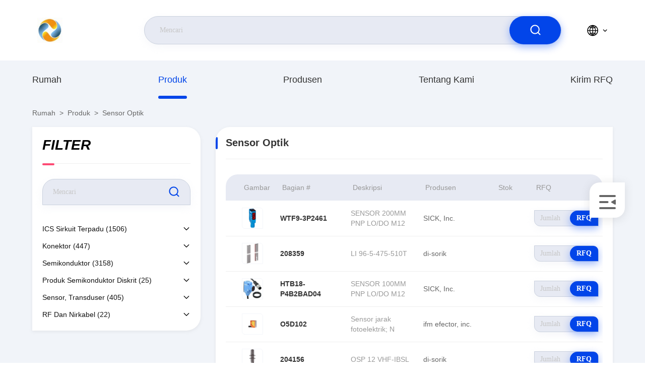

--- FILE ---
content_type: text/html
request_url: https://indonesian.chipsics.com/supplier-4434433-optical-sensors
body_size: 27105
content:

<!DOCTYPE html>
<html  >
<head>
	<meta charset="utf-8">
	<meta http-equiv="X-UA-Compatible" content="IE=edge">
	<meta name="viewport" content="width=device-width, initial-scale=1, maximum-scale=1, minimum-scale=1" />
    <meta property="og:title" content="Sensor Optik, mencari Sensor Optik Pemasok online" />
<meta property="og:description" content="Bagus sekali. Sensor Optik Anda dapat memilih dan mencari, Produk untuk banyak merek dari Sensor Optik Produsen atau Sensor Optik Pabrik yang layak menjadi pilihan Anda." />
<meta property="og:type" content="product" />
<meta property="og:availability" content="instock" />
<meta property="og:site_name" content="Shenzhen Century Tongxin Electronics Co., Ltd" />
<meta property="og:url" content="https://indonesian.chipsics.com/supplier-4434433-optical-sensors" />
<meta property="og:image" content="https://indonesian.chipsics.com/photo/pt170309413-wtf9_3p2461.jpg" />
<link rel="canonical" href="https://indonesian.chipsics.com/supplier-4434433-optical-sensors" />
<style type="text/css">
/*<![CDATA[*/
.consent__cookie {position: fixed;top: 0;left: 0;width: 100%;height: 0%;z-index: 100000;}.consent__cookie_bg {position: fixed;top: 0;left: 0;width: 100%;height: 100%;background: #000;opacity: .6;display: none }.consent__cookie_rel {position: fixed;bottom:0;left: 0;width: 100%;background: #fff;display: -webkit-box;display: -ms-flexbox;display: flex;flex-wrap: wrap;padding: 24px 80px;-webkit-box-sizing: border-box;box-sizing: border-box;-webkit-box-pack: justify;-ms-flex-pack: justify;justify-content: space-between;-webkit-transition: all ease-in-out .3s;transition: all ease-in-out .3s }.consent__close {position: absolute;top: 20px;right: 20px;cursor: pointer }.consent__close svg {fill: #777 }.consent__close:hover svg {fill: #000 }.consent__cookie_box {flex: 1;word-break: break-word;}.consent__warm {color: #777;font-size: 16px;margin-bottom: 12px;line-height: 19px }.consent__title {color: #333;font-size: 20px;font-weight: 600;margin-bottom: 12px;line-height: 23px }.consent__itxt {color: #333;font-size: 14px;margin-bottom: 12px;display: -webkit-box;display: -ms-flexbox;display: flex;-webkit-box-align: center;-ms-flex-align: center;align-items: center }.consent__itxt i {display: -webkit-inline-box;display: -ms-inline-flexbox;display: inline-flex;width: 28px;height: 28px;border-radius: 50%;background: #e0f9e9;margin-right: 8px;-webkit-box-align: center;-ms-flex-align: center;align-items: center;-webkit-box-pack: center;-ms-flex-pack: center;justify-content: center }.consent__itxt svg {fill: #3ca860 }.consent__txt {color: #a6a6a6;font-size: 14px;margin-bottom: 8px;line-height: 17px }.consent__btns {display: -webkit-box;display: -ms-flexbox;display: flex;-webkit-box-orient: vertical;-webkit-box-direction: normal;-ms-flex-direction: column;flex-direction: column;-webkit-box-pack: center;-ms-flex-pack: center;justify-content: center;flex-shrink: 0;}.consent__btn {width: 280px;height: 40px;line-height: 40px;text-align: center;background: #3ca860;color: #fff;border-radius: 4px;margin: 8px 0;-webkit-box-sizing: border-box;box-sizing: border-box;cursor: pointer }.consent__btn:hover {background: #00823b }.consent__btn.empty {color: #3ca860;border: 1px solid #3ca860;background: #fff }.consent__btn.empty:hover {background: #3ca860;color: #fff }.open .consent__cookie_bg {display: block }.open .consent__cookie_rel {bottom: 0 }@media (max-width: 760px) {.consent__btns {width: 100%;align-items: center;}.consent__cookie_rel {padding: 20px 24px }}.consent__cookie.open {display: block;}.consent__cookie {display: none;}
/*]]>*/
</style>
<script type="text/javascript">
/*<![CDATA[*/
window.isvideotpl = 0;window.detailurl = '';

var g_tp = '';
var colorUrl = '';
var query_string = ["Products","Show",4434433];
var customtplcolor = 99710;
/*]]>*/
</script>
<title>Sensor Optik, mencari Sensor Optik Pemasok online</title>
    <meta name="keywords" content="Sensor Optik,, Sensor, Transduser  Sensor Optik produsen, Sensor Optik untuk dijual, Sensor Optik Distributor" />
    <meta name="description" content="Bagus sekali. Sensor Optik Anda dapat memilih dan mencari, Produk untuk banyak merek dari Sensor Optik Produsen atau Sensor Optik Pabrik yang layak menjadi pilihan Anda." />
     <link rel='preload'
					  href=/photo/chipsics/sitetpl/style/commonV2.css?ver=1733455420 as='style'><link type='text/css' rel='stylesheet'
					  href=/photo/chipsics/sitetpl/style/commonV2.css?ver=1733455420 media='all'></head>
<body>
<script>
var originProductInfo = '';
var originProductInfo = {"showproduct":1,"pid":"44026156","name":"SI32392-B-FM Skyworks Solutions Inc. Semikonduktor Dan Sirkuit Terintegrasi","source_url":"\/sale-44026156-si32392-b-fm-skyworks-solutions-inc-semikonduktor-dan-sirkuit-terintegrasi.html","picurl":"\/photo\/pd170298267-si32392_b_fm_skyworks_solutions_inc_semiconductor_and_integrated_circuit.jpg","propertyDetail":[["Kategori","Sirkuit terpadu (IC) InterfaceTelecom"],["Fungsi","Konsep Antarmuka Baris Pelanggan (SLIC)"],["Status Produk","Tidak Untuk Desain Baru"],["Tipe pemasangan","Permukaan Gunung"]],"company_name":null,"picurl_c":"\/photo\/pc170298267-si32392_b_fm_skyworks_solutions_inc_semiconductor_and_integrated_circuit.jpg","price":"","Description":"ANTARMUKA IC TELECOM 48QFN","brandname":"Skyworks Solutions Inc.","username":"admin","viewTime":"Login terakhir : 1 jam 30 minuts lalu","subject":"Dapatkah Anda memasokSI32392-B-FM Skyworks Solutions Inc. Semikonduktor Dan Sirkuit Terintegrasibagi kami","countrycode":"US"};
var save_url = "/contactsave.html";
var update_url = "/updateinquiry.html";
var productInfo = {};
var defaulProductInfo = {};
var myDate = new Date();
var curDate = myDate.getFullYear()+'-'+(parseInt(myDate.getMonth())+1)+'-'+myDate.getDate();
var message = '';
var default_pop = 1;
var leaveMessageDialog = document.getElementsByClassName('leave-message-dialog')[0]; // 获取弹层
var _$$ = function (dom) {
    return document.querySelectorAll(dom);
};
resInfo = originProductInfo;
defaulProductInfo.pid = resInfo['pid'];
defaulProductInfo.productName = resInfo['name'];
defaulProductInfo.productInfo = resInfo['propertyDetail'];
defaulProductInfo.productImg = resInfo['picurl_c'];
defaulProductInfo.subject = resInfo['subject'];
defaulProductInfo.productImgAlt = resInfo['name'];
var inquirypopup_tmp = 1;
var message = 'Terhormat,'+'\r\n'+""+' '+trim(resInfo['name'])+", bisakah Anda mengirimkan saya detail lebih lanjut seperti jenis, ukuran, MOQ, bahan, dll."+'\r\n'+"Terima kasih!"+'\r\n'+"Menunggu jawaban Anda.";
var message_1 = 'Terhormat,'+'\r\n'+""+' '+trim(resInfo['name'])+", bisakah Anda mengirimkan saya detail lebih lanjut seperti jenis, ukuran, MOQ, bahan, dll."+'\r\n'+"Terima kasih!"+'\r\n'+"Menunggu jawaban Anda.";
var message_2 = 'Halo,'+'\r\n'+"Saya mencari"+' '+trim(resInfo['name'])+", tolong kirimkan saya harga, spesifikasi dan gambarnya."+'\r\n'+"Tanggapan cepat Anda akan sangat dihargai."+'\r\n'+"Jangan ragu untuk menghubungi saya untuk informasi lebih lanjut."+'\r\n'+"Terima kasih banyak.";
var message_3 = 'Halo,'+'\r\n'+trim(resInfo['name'])+' '+"memenuhi harapan saya."+'\r\n'+"Tolong beri saya harga terbaik dan beberapa informasi produk lainnya."+'\r\n'+"Jangan ragu untuk menghubungi saya melalui surat saya."+'\r\n'+"Terima kasih banyak.";

var message_4 = 'Terhormat,'+'\r\n'+"Berapa harga FOB pada Anda"+' '+trim(resInfo['name'])+'?'+'\r\n'+"Manakah nama port terdekat?"+'\r\n'+"Tolong balas saya secepatnya, akan lebih baik untuk membagikan informasi lebih lanjut."+'\r\n'+"Salam!";
var message_5 = 'Halo,'+'\r\n'+"Saya sangat tertarik dengan Anda"+' '+trim(resInfo['name'])+'.'+'\r\n'+"Kirimkan saya detail produk Anda."+'\r\n'+"Menantikan balasan cepat Anda."+'\r\n'+"Jangan ragu untuk menghubungi saya melalui surat."+'\r\n'+"Salam!";

var message_6 = 'Terhormat,'+'\r\n'+"Berikan informasi tentang Anda kepada kami"+' '+trim(resInfo['name'])+", seperti jenis, ukuran, bahan, dan tentunya harga terbaik."+'\r\n'+"Menantikan balasan cepat Anda."+'\r\n'+"Terima kasih!";
var message_7 = 'Terhormat,'+'\r\n'+"Bisakah Anda menyediakan"+' '+trim(resInfo['name'])+" untuk kita?"+'\r\n'+"Pertama kami ingin daftar harga dan beberapa detail produk."+'\r\n'+"Saya berharap untuk mendapatkan balasan secepatnya dan berharap untuk kerjasama."+'\r\n'+"Terima kasih banyak.";
var message_8 = 'Hai,'+'\r\n'+"Saya mencari"+' '+trim(resInfo['name'])+", tolong beri saya beberapa informasi produk yang lebih rinci."+'\r\n'+"Saya menantikan balasan Anda."+'\r\n'+"Terima kasih!";
var message_9 = 'Halo,'+'\r\n'+"Anda"+' '+trim(resInfo['name'])+" memenuhi persyaratan saya dengan sangat baik."+'\r\n'+"Kirimkan saya harga, spesifikasi, dan model serupa akan baik-baik saja."+'\r\n'+"Jangan ragu untuk mengobrol dengan saya."+'\r\n'+"Terima kasih!";
var message_10 = 'Terhormat,'+'\r\n'+"Saya ingin tahu lebih banyak tentang detail dan kutipan dari"+' '+trim(resInfo['name'])+'.'+'\r\n'+"Jangan ragu untuk menghubungi saya."+'\r\n'+"Salam!";

var r = getRandom(1,10);

defaulProductInfo.message = eval("message_"+r);

var mytAjax = {

    post: function(url, data, fn) {
        var xhr = new XMLHttpRequest();
        xhr.open("POST", url, true);
        xhr.setRequestHeader("Content-Type", "application/x-www-form-urlencoded;charset=UTF-8");
        xhr.setRequestHeader("X-Requested-With", "XMLHttpRequest");
        xhr.setRequestHeader('Content-Type','text/plain;charset=UTF-8');
        xhr.onreadystatechange = function() {
            if(xhr.readyState == 4 && (xhr.status == 200 || xhr.status == 304)) {
                fn.call(this, xhr.responseText);
            }
        };
        xhr.send(data);
    },

    postform: function(url, data, fn) {
        var xhr = new XMLHttpRequest();
        xhr.open("POST", url, true);
        xhr.setRequestHeader("X-Requested-With", "XMLHttpRequest");
        xhr.onreadystatechange = function() {
            if(xhr.readyState == 4 && (xhr.status == 200 || xhr.status == 304)) {
                fn.call(this, xhr.responseText);
            }
        };
        xhr.send(data);
    }
};
window.onload = function(){
    leaveMessageDialog = document.getElementsByClassName('leave-message-dialog')[0];
    if (window.localStorage.recordDialogStatus=='undefined' || (window.localStorage.recordDialogStatus!='undefined' && window.localStorage.recordDialogStatus != curDate)) {
        setTimeout(function(){
            if(parseInt(inquirypopup_tmp%10) == 1){
                creatDialog(defaulProductInfo, 1);
            }
        }, 6000);
    }
};
function trim(str)
{
    str = str.replace(/(^\s*)/g,"");
    return str.replace(/(\s*$)/g,"");
};
function getRandom(m,n){
    var num = Math.floor(Math.random()*(m - n) + n);
    return num;
};
function strBtn(param) {

    var starattextarea = document.getElementById("textareamessage").value.length;
    var email = document.getElementById("startEmail").value;

    var default_tip = document.querySelectorAll(".watermark_container").length;
    if (20 < starattextarea && starattextarea < 3000) {
        if(default_tip>0){
            document.getElementById("textareamessage1").parentNode.parentNode.nextElementSibling.style.display = "none";
        }else{
            document.getElementById("textareamessage1").parentNode.nextElementSibling.style.display = "none";
        }

    } else {
        if(default_tip>0){
            document.getElementById("textareamessage1").parentNode.parentNode.nextElementSibling.style.display = "block";
        }else{
            document.getElementById("textareamessage1").parentNode.nextElementSibling.style.display = "block";
        }

        return;
    }

    // var re = /^([a-zA-Z0-9_-])+@([a-zA-Z0-9_-])+\.([a-zA-Z0-9_-])+/i;/*邮箱不区分大小写*/
    var re = /^[a-zA-Z0-9][\w-]*(\.?[\w-]+)*@[a-zA-Z0-9-]+(\.[a-zA-Z0-9]+)+$/i;
    if (!re.test(email)) {
        document.getElementById("startEmail").nextElementSibling.style.display = "block";
        return;
    } else {
        document.getElementById("startEmail").nextElementSibling.style.display = "none";
    }

    var subject = document.getElementById("pop_subject").value;
    var pid = document.getElementById("pop_pid").value;
    var message = document.getElementById("textareamessage").value;
    var sender_email = document.getElementById("startEmail").value;
    var tel = '';
    if (document.getElementById("tel0") != undefined && document.getElementById("tel0") != '')
        tel = document.getElementById("tel0").value;
    var form_serialize = '&tel='+tel;

    form_serialize = form_serialize.replace(/\+/g, "%2B");
    mytAjax.post(save_url,"pid="+pid+"&subject="+subject+"&email="+sender_email+"&message="+(message)+form_serialize,function(res){
        var mes = JSON.parse(res);
        if(mes.status == 200){
            var iid = mes.iid;
            document.getElementById("pop_iid").value = iid;
            document.getElementById("pop_uuid").value = mes.uuid;

            if(typeof gtag_report_conversion === "function"){
                gtag_report_conversion();//执行统计js代码
            }
            if(typeof fbq === "function"){
                fbq('track','Purchase');//执行统计js代码
            }
        }
    });
    for (var index = 0; index < document.querySelectorAll(".dialog-content-pql").length; index++) {
        document.querySelectorAll(".dialog-content-pql")[index].style.display = "none";
    };
    $('#idphonepql').val(tel);
    document.getElementById("dialog-content-pql-id").style.display = "block";
    ;
};
function twoBtnOk(param) {

    var selectgender = document.getElementById("Mr").innerHTML;
    var iid = document.getElementById("pop_iid").value;
    var sendername = document.getElementById("idnamepql").value;
    var senderphone = document.getElementById("idphonepql").value;
    var sendercname = document.getElementById("idcompanypql").value;
    var uuid = document.getElementById("pop_uuid").value;
    var gender = 2;
    if(selectgender == 'Mr.') gender = 0;
    if(selectgender == 'Mrs.') gender = 1;
    var pid = document.getElementById("pop_pid").value;
    var form_serialize = '';

        form_serialize = form_serialize.replace(/\+/g, "%2B");

    mytAjax.post(update_url,"iid="+iid+"&gender="+gender+"&uuid="+uuid+"&name="+(sendername)+"&tel="+(senderphone)+"&company="+(sendercname)+form_serialize,function(res){});

    for (var index = 0; index < document.querySelectorAll(".dialog-content-pql").length; index++) {
        document.querySelectorAll(".dialog-content-pql")[index].style.display = "none";
    };
    document.getElementById("dialog-content-pql-ok").style.display = "block";

};
function toCheckMust(name) {
    $('#'+name+'error').hide();
}
function handClidk(param) {
    var starattextarea = document.getElementById("textareamessage1").value.length;
    var email = document.getElementById("startEmail1").value;
    var default_tip = document.querySelectorAll(".watermark_container").length;
    if (20 < starattextarea && starattextarea < 3000) {
        if(default_tip>0){
            document.getElementById("textareamessage1").parentNode.parentNode.nextElementSibling.style.display = "none";
        }else{
            document.getElementById("textareamessage1").parentNode.nextElementSibling.style.display = "none";
        }

    } else {
        if(default_tip>0){
            document.getElementById("textareamessage1").parentNode.parentNode.nextElementSibling.style.display = "block";
        }else{
            document.getElementById("textareamessage1").parentNode.nextElementSibling.style.display = "block";
        }

        return;
    }

    // var re = /^([a-zA-Z0-9_-])+@([a-zA-Z0-9_-])+\.([a-zA-Z0-9_-])+/i;
    var re = /^[a-zA-Z0-9][\w-]*(\.?[\w-]+)*@[a-zA-Z0-9-]+(\.[a-zA-Z0-9]+)+$/i;
    if (!re.test(email)) {
        document.getElementById("startEmail1").nextElementSibling.style.display = "block";
        return;
    } else {
        document.getElementById("startEmail1").nextElementSibling.style.display = "none";
    }

    var subject = document.getElementById("pop_subject").value;
    var pid = document.getElementById("pop_pid").value;
    var message = document.getElementById("textareamessage1").value;
    var sender_email = document.getElementById("startEmail1").value;
    var form_serialize = tel = '';
    if (document.getElementById("tel1") != undefined && document.getElementById("tel1") != '')
        tel = document.getElementById("tel1").value;
        mytAjax.post(save_url,"email="+sender_email+"&tel="+tel+"&pid="+pid+"&message="+message+"&subject="+subject+form_serialize,function(res){

        var mes = JSON.parse(res);
        if(mes.status == 200){
            var iid = mes.iid;
            document.getElementById("pop_iid").value = iid;
            document.getElementById("pop_uuid").value = mes.uuid;
            if(typeof gtag_report_conversion === "function"){
                gtag_report_conversion();//执行统计js代码
            }
        }

    });
    for (var index = 0; index < document.querySelectorAll(".dialog-content-pql").length; index++) {
        document.querySelectorAll(".dialog-content-pql")[index].style.display = "none";
    };
    $('#idphonepql').val(tel);
    document.getElementById("dialog-content-pql-id").style.display = "block";

};
window.addEventListener('load', function () {
    $('.checkbox-wrap label').each(function(){
        if($(this).find('input').prop('checked')){
            $(this).addClass('on')
        }else {
            $(this).removeClass('on')
        }
    })
    $(document).on('click', '.checkbox-wrap label' , function(ev){
        if (ev.target.tagName.toUpperCase() != 'INPUT') {
            $(this).toggleClass('on')
        }
    })
})

function hand_video(pdata) {
    data = JSON.parse(pdata);
    productInfo.productName = data.productName;
    productInfo.productInfo = data.productInfo;
    productInfo.productImg = data.productImg;
    productInfo.subject = data.subject;

    var message = 'Terhormat,'+'\r\n'+""+' '+trim(data.productName)+", bisakah Anda mengirimkan saya lebih banyak detail seperti jenis, ukuran, jumlah, bahan, dll."+'\r\n'+"Terima kasih!"+'\r\n'+"Menunggu jawaban Anda.";

    var message = 'Terhormat,'+'\r\n'+""+' '+trim(data.productName)+", bisakah Anda mengirimkan saya detail lebih lanjut seperti jenis, ukuran, MOQ, bahan, dll."+'\r\n'+"Terima kasih!"+'\r\n'+"Menunggu jawaban Anda.";
    var message_1 = 'Terhormat,'+'\r\n'+""+' '+trim(data.productName)+", bisakah Anda mengirimkan saya detail lebih lanjut seperti jenis, ukuran, MOQ, bahan, dll."+'\r\n'+"Terima kasih!"+'\r\n'+"Menunggu jawaban Anda.";
    var message_2 = 'Halo,'+'\r\n'+"Saya mencari"+' '+trim(data.productName)+", tolong kirimkan saya harga, spesifikasi dan gambarnya."+'\r\n'+"Tanggapan cepat Anda akan sangat dihargai."+'\r\n'+"Jangan ragu untuk menghubungi saya untuk informasi lebih lanjut."+'\r\n'+"Terima kasih banyak.";
    var message_3 = 'Halo,'+'\r\n'+trim(data.productName)+' '+"memenuhi harapan saya."+'\r\n'+"Tolong beri saya harga terbaik dan beberapa informasi produk lainnya."+'\r\n'+"Jangan ragu untuk menghubungi saya melalui surat saya."+'\r\n'+"Terima kasih banyak.";

    var message_4 = 'Terhormat,'+'\r\n'+"Berapa harga FOB pada Anda"+' '+trim(data.productName)+'?'+'\r\n'+"Manakah nama port terdekat?"+'\r\n'+"Tolong balas saya secepatnya, akan lebih baik untuk membagikan informasi lebih lanjut."+'\r\n'+"Salam!";
    var message_5 = 'Halo,'+'\r\n'+"Saya sangat tertarik dengan Anda"+' '+trim(data.productName)+'.'+'\r\n'+"Kirimkan saya detail produk Anda."+'\r\n'+"Menantikan balasan cepat Anda."+'\r\n'+"Jangan ragu untuk menghubungi saya melalui surat."+'\r\n'+"Salam!";

    var message_6 = 'Terhormat,'+'\r\n'+"Berikan informasi tentang Anda kepada kami"+' '+trim(data.productName)+", seperti jenis, ukuran, bahan, dan tentunya harga terbaik."+'\r\n'+"Menantikan balasan cepat Anda."+'\r\n'+"Terima kasih!";
    var message_7 = 'Terhormat,'+'\r\n'+"Bisakah Anda menyediakan"+' '+trim(data.productName)+" untuk kita?"+'\r\n'+"Pertama kami ingin daftar harga dan beberapa detail produk."+'\r\n'+"Saya berharap untuk mendapatkan balasan secepatnya dan berharap untuk kerjasama."+'\r\n'+"Terima kasih banyak.";
    var message_8 = 'Hai,'+'\r\n'+"Saya mencari"+' '+trim(data.productName)+", tolong beri saya beberapa informasi produk yang lebih rinci."+'\r\n'+"Saya menantikan balasan Anda."+'\r\n'+"Terima kasih!";
    var message_9 = 'Halo,'+'\r\n'+"Anda"+' '+trim(data.productName)+" memenuhi persyaratan saya dengan sangat baik."+'\r\n'+"Kirimkan saya harga, spesifikasi, dan model serupa akan baik-baik saja."+'\r\n'+"Jangan ragu untuk mengobrol dengan saya."+'\r\n'+"Terima kasih!";
    var message_10 = 'Terhormat,'+'\r\n'+"Saya ingin tahu lebih banyak tentang detail dan kutipan dari"+' '+trim(data.productName)+'.'+'\r\n'+"Jangan ragu untuk menghubungi saya."+'\r\n'+"Salam!";

    var r = getRandom(1,10);

    productInfo.message = eval("message_"+r);
    if(parseInt(inquirypopup_tmp/10) == 1){
        productInfo.message = "";
    }
    productInfo.pid = data.pid;
    creatDialog(productInfo, 2);
};

function handDialog(pdata) {
    data = JSON.parse(pdata);
    productInfo.productName = data.productName;
    productInfo.productInfo = data.productInfo;
    productInfo.productImg = data.productImg;
    productInfo.subject = data.subject;

    var message = 'Terhormat,'+'\r\n'+""+' '+trim(data.productName)+", bisakah Anda mengirimkan saya lebih banyak detail seperti jenis, ukuran, jumlah, bahan, dll."+'\r\n'+"Terima kasih!"+'\r\n'+"Menunggu jawaban Anda.";

    var message = 'Terhormat,'+'\r\n'+""+' '+trim(data.productName)+", bisakah Anda mengirimkan saya detail lebih lanjut seperti jenis, ukuran, MOQ, bahan, dll."+'\r\n'+"Terima kasih!"+'\r\n'+"Menunggu jawaban Anda.";
    var message_1 = 'Terhormat,'+'\r\n'+""+' '+trim(data.productName)+", bisakah Anda mengirimkan saya detail lebih lanjut seperti jenis, ukuran, MOQ, bahan, dll."+'\r\n'+"Terima kasih!"+'\r\n'+"Menunggu jawaban Anda.";
    var message_2 = 'Halo,'+'\r\n'+"Saya mencari"+' '+trim(data.productName)+", tolong kirimkan saya harga, spesifikasi dan gambarnya."+'\r\n'+"Tanggapan cepat Anda akan sangat dihargai."+'\r\n'+"Jangan ragu untuk menghubungi saya untuk informasi lebih lanjut."+'\r\n'+"Terima kasih banyak.";
    var message_3 = 'Halo,'+'\r\n'+trim(data.productName)+' '+"memenuhi harapan saya."+'\r\n'+"Tolong beri saya harga terbaik dan beberapa informasi produk lainnya."+'\r\n'+"Jangan ragu untuk menghubungi saya melalui surat saya."+'\r\n'+"Terima kasih banyak.";

    var message_4 = 'Terhormat,'+'\r\n'+"Berapa harga FOB pada Anda"+' '+trim(data.productName)+'?'+'\r\n'+"Manakah nama port terdekat?"+'\r\n'+"Tolong balas saya secepatnya, akan lebih baik untuk membagikan informasi lebih lanjut."+'\r\n'+"Salam!";
    var message_5 = 'Halo,'+'\r\n'+"Saya sangat tertarik dengan Anda"+' '+trim(data.productName)+'.'+'\r\n'+"Kirimkan saya detail produk Anda."+'\r\n'+"Menantikan balasan cepat Anda."+'\r\n'+"Jangan ragu untuk menghubungi saya melalui surat."+'\r\n'+"Salam!";

    var message_6 = 'Terhormat,'+'\r\n'+"Berikan informasi tentang Anda kepada kami"+' '+trim(data.productName)+", seperti jenis, ukuran, bahan, dan tentunya harga terbaik."+'\r\n'+"Menantikan balasan cepat Anda."+'\r\n'+"Terima kasih!";
    var message_7 = 'Terhormat,'+'\r\n'+"Bisakah Anda menyediakan"+' '+trim(data.productName)+" untuk kita?"+'\r\n'+"Pertama kami ingin daftar harga dan beberapa detail produk."+'\r\n'+"Saya berharap untuk mendapatkan balasan secepatnya dan berharap untuk kerjasama."+'\r\n'+"Terima kasih banyak.";
    var message_8 = 'Hai,'+'\r\n'+"Saya mencari"+' '+trim(data.productName)+", tolong beri saya beberapa informasi produk yang lebih rinci."+'\r\n'+"Saya menantikan balasan Anda."+'\r\n'+"Terima kasih!";
    var message_9 = 'Halo,'+'\r\n'+"Anda"+' '+trim(data.productName)+" memenuhi persyaratan saya dengan sangat baik."+'\r\n'+"Kirimkan saya harga, spesifikasi, dan model serupa akan baik-baik saja."+'\r\n'+"Jangan ragu untuk mengobrol dengan saya."+'\r\n'+"Terima kasih!";
    var message_10 = 'Terhormat,'+'\r\n'+"Saya ingin tahu lebih banyak tentang detail dan kutipan dari"+' '+trim(data.productName)+'.'+'\r\n'+"Jangan ragu untuk menghubungi saya."+'\r\n'+"Salam!";

    var r = getRandom(1,10);

    productInfo.message = eval("message_"+r);
    if(parseInt(inquirypopup_tmp/10) == 1){
        productInfo.message = "";
    }
    productInfo.pid = data.pid;
    creatDialog(productInfo, 2);
};

function closepql(param) {

    leaveMessageDialog.style.display = 'none';
};

function closepql2(param) {

    for (var index = 0; index < document.querySelectorAll(".dialog-content-pql").length; index++) {
        document.querySelectorAll(".dialog-content-pql")[index].style.display = "none";
    };
    document.getElementById("dialog-content-pql-ok").style.display = "block";
};

function decodeHtmlEntities(str) {
    var tempElement = document.createElement('div');
    tempElement.innerHTML = str;
    return tempElement.textContent || tempElement.innerText || '';
}

function initProduct(productInfo,type){

    productInfo.productName = decodeHtmlEntities(productInfo.productName);
    productInfo.message = decodeHtmlEntities(productInfo.message);

    leaveMessageDialog = document.getElementsByClassName('leave-message-dialog')[0];
    leaveMessageDialog.style.display = "block";
    if(type == 3){
        var popinquiryemail = document.getElementById("popinquiryemail").value;
        _$$("#startEmail1")[0].value = popinquiryemail;
    }else{
        _$$("#startEmail1")[0].value = "";
    }
    _$$("#startEmail")[0].value = "";
    _$$("#idnamepql")[0].value = "";
    _$$("#idphonepql")[0].value = "";
    _$$("#idcompanypql")[0].value = "";

    _$$("#pop_pid")[0].value = productInfo.pid;
    _$$("#pop_subject")[0].value = productInfo.subject;
    
    if(parseInt(inquirypopup_tmp/10) == 1){
        productInfo.message = "";
    }

    _$$("#textareamessage1")[0].value = productInfo.message;
    _$$("#textareamessage")[0].value = productInfo.message;

    _$$("#dialog-content-pql-id .titlep")[0].innerHTML = productInfo.productName;
    _$$("#dialog-content-pql-id img")[0].setAttribute("src", productInfo.productImg);
    _$$("#dialog-content-pql-id img")[0].setAttribute("alt", productInfo.productImgAlt);

    _$$("#dialog-content-pql-id-hand img")[0].setAttribute("src", productInfo.productImg);
    _$$("#dialog-content-pql-id-hand img")[0].setAttribute("alt", productInfo.productImgAlt);
    _$$("#dialog-content-pql-id-hand .titlep")[0].innerHTML = productInfo.productName;

    if (productInfo.productInfo.length > 0) {
        var ul2, ul;
        ul = document.createElement("ul");
        for (var index = 0; index < productInfo.productInfo.length; index++) {
            var el = productInfo.productInfo[index];
            var li = document.createElement("li");
            var span1 = document.createElement("span");
            span1.innerHTML = el[0] + ":";
            var span2 = document.createElement("span");
            span2.innerHTML = el[1];
            li.appendChild(span1);
            li.appendChild(span2);
            ul.appendChild(li);

        }
        ul2 = ul.cloneNode(true);
        if (type === 1) {
            _$$("#dialog-content-pql-id .left")[0].replaceChild(ul, _$$("#dialog-content-pql-id .left ul")[0]);
        } else {
            _$$("#dialog-content-pql-id-hand .left")[0].replaceChild(ul2, _$$("#dialog-content-pql-id-hand .left ul")[0]);
            _$$("#dialog-content-pql-id .left")[0].replaceChild(ul, _$$("#dialog-content-pql-id .left ul")[0]);
        }
    };
    for (var index = 0; index < _$$("#dialog-content-pql-id .right ul li").length; index++) {
        _$$("#dialog-content-pql-id .right ul li")[index].addEventListener("click", function (params) {
            _$$("#dialog-content-pql-id .right #Mr")[0].innerHTML = this.innerHTML
        }, false)

    };

};
function closeInquiryCreateDialog() {
    document.getElementById("xuanpan_dialog_box_pql").style.display = "none";
};
function showInquiryCreateDialog() {
    document.getElementById("xuanpan_dialog_box_pql").style.display = "block";
};
function submitPopInquiry(){
    var message = document.getElementById("inquiry_message").value;
    var email = document.getElementById("inquiry_email").value;
    var subject = defaulProductInfo.subject;
    var pid = defaulProductInfo.pid;
    if (email === undefined) {
        showInquiryCreateDialog();
        document.getElementById("inquiry_email").style.border = "1px solid red";
        return false;
    };
    if (message === undefined) {
        showInquiryCreateDialog();
        document.getElementById("inquiry_message").style.border = "1px solid red";
        return false;
    };
    if (email.search(/^\w+((-\w+)|(\.\w+))*\@[A-Za-z0-9]+((\.|-)[A-Za-z0-9]+)*\.[A-Za-z0-9]+$/) == -1) {
        document.getElementById("inquiry_email").style.border= "1px solid red";
        showInquiryCreateDialog();
        return false;
    } else {
        document.getElementById("inquiry_email").style.border= "";
    };
    if (message.length < 20 || message.length >3000) {
        showInquiryCreateDialog();
        document.getElementById("inquiry_message").style.border = "1px solid red";
        return false;
    } else {
        document.getElementById("inquiry_message").style.border = "";
    };
    var tel = '';
    if (document.getElementById("tel") != undefined && document.getElementById("tel") != '')
        tel = document.getElementById("tel").value;

    mytAjax.post(save_url,"pid="+pid+"&subject="+subject+"&email="+email+"&message="+(message)+'&tel='+tel,function(res){
        var mes = JSON.parse(res);
        if(mes.status == 200){
            var iid = mes.iid;
            document.getElementById("pop_iid").value = iid;
            document.getElementById("pop_uuid").value = mes.uuid;

        }
    });
    initProduct(defaulProductInfo);
    for (var index = 0; index < document.querySelectorAll(".dialog-content-pql").length; index++) {
        document.querySelectorAll(".dialog-content-pql")[index].style.display = "none";
    };
    $('#idphonepql').val(tel);
    document.getElementById("dialog-content-pql-id").style.display = "block";

};

//带附件上传
function submitPopInquiryfile(email_id,message_id,check_sort,name_id,phone_id,company_id,attachments){

    if(typeof(check_sort) == 'undefined'){
        check_sort = 0;
    }
    var message = document.getElementById(message_id).value;
    var email = document.getElementById(email_id).value;
    var attachments = document.getElementById(attachments).value;
    if(typeof(name_id) !== 'undefined' && name_id != ""){
        var name  = document.getElementById(name_id).value;
    }
    if(typeof(phone_id) !== 'undefined' && phone_id != ""){
        var phone = document.getElementById(phone_id).value;
    }
    if(typeof(company_id) !== 'undefined' && company_id != ""){
        var company = document.getElementById(company_id).value;
    }
    var subject = defaulProductInfo.subject;
    var pid = defaulProductInfo.pid;

    if(check_sort == 0){
        if (email === undefined) {
            showInquiryCreateDialog();
            document.getElementById(email_id).style.border = "1px solid red";
            return false;
        };
        if (message === undefined) {
            showInquiryCreateDialog();
            document.getElementById(message_id).style.border = "1px solid red";
            return false;
        };

        if (email.search(/^\w+((-\w+)|(\.\w+))*\@[A-Za-z0-9]+((\.|-)[A-Za-z0-9]+)*\.[A-Za-z0-9]+$/) == -1) {
            document.getElementById(email_id).style.border= "1px solid red";
            showInquiryCreateDialog();
            return false;
        } else {
            document.getElementById(email_id).style.border= "";
        };
        if (message.length < 20 || message.length >3000) {
            showInquiryCreateDialog();
            document.getElementById(message_id).style.border = "1px solid red";
            return false;
        } else {
            document.getElementById(message_id).style.border = "";
        };
    }else{

        if (message === undefined) {
            showInquiryCreateDialog();
            document.getElementById(message_id).style.border = "1px solid red";
            return false;
        };

        if (email === undefined) {
            showInquiryCreateDialog();
            document.getElementById(email_id).style.border = "1px solid red";
            return false;
        };

        if (message.length < 20 || message.length >3000) {
            showInquiryCreateDialog();
            document.getElementById(message_id).style.border = "1px solid red";
            return false;
        } else {
            document.getElementById(message_id).style.border = "";
        };

        if (email.search(/^\w+((-\w+)|(\.\w+))*\@[A-Za-z0-9]+((\.|-)[A-Za-z0-9]+)*\.[A-Za-z0-9]+$/) == -1) {
            document.getElementById(email_id).style.border= "1px solid red";
            showInquiryCreateDialog();
            return false;
        } else {
            document.getElementById(email_id).style.border= "";
        };

    };

    mytAjax.post(save_url,"pid="+pid+"&subject="+subject+"&email="+email+"&message="+message+"&company="+company+"&attachments="+attachments,function(res){
        var mes = JSON.parse(res);
        if(mes.status == 200){
            var iid = mes.iid;
            document.getElementById("pop_iid").value = iid;
            document.getElementById("pop_uuid").value = mes.uuid;

            if(typeof gtag_report_conversion === "function"){
                gtag_report_conversion();//执行统计js代码
            }
            if(typeof fbq === "function"){
                fbq('track','Purchase');//执行统计js代码
            }
        }
    });
    initProduct(defaulProductInfo);

    if(name !== undefined && name != ""){
        _$$("#idnamepql")[0].value = name;
    }

    if(phone !== undefined && phone != ""){
        _$$("#idphonepql")[0].value = phone;
    }

    if(company !== undefined && company != ""){
        _$$("#idcompanypql")[0].value = company;
    }

    for (var index = 0; index < document.querySelectorAll(".dialog-content-pql").length; index++) {
        document.querySelectorAll(".dialog-content-pql")[index].style.display = "none";
    };
    document.getElementById("dialog-content-pql-id").style.display = "block";

};
function submitPopInquiryByParam(email_id,message_id,check_sort,name_id,phone_id,company_id){

    if(typeof(check_sort) == 'undefined'){
        check_sort = 0;
    }

    var senderphone = '';
    var message = document.getElementById(message_id).value;
    var email = document.getElementById(email_id).value;
    if(typeof(name_id) !== 'undefined' && name_id != ""){
        var name  = document.getElementById(name_id).value;
    }
    if(typeof(phone_id) !== 'undefined' && phone_id != ""){
        var phone = document.getElementById(phone_id).value;
        senderphone = phone;
    }
    if(typeof(company_id) !== 'undefined' && company_id != ""){
        var company = document.getElementById(company_id).value;
    }
    var subject = defaulProductInfo.subject;
    var pid = defaulProductInfo.pid;

    if(check_sort == 0){
        if (email === undefined) {
            showInquiryCreateDialog();
            document.getElementById(email_id).style.border = "1px solid red";
            return false;
        };
        if (message === undefined) {
            showInquiryCreateDialog();
            document.getElementById(message_id).style.border = "1px solid red";
            return false;
        };

        if (email.search(/^\w+((-\w+)|(\.\w+))*\@[A-Za-z0-9]+((\.|-)[A-Za-z0-9]+)*\.[A-Za-z0-9]+$/) == -1) {
            document.getElementById(email_id).style.border= "1px solid red";
            showInquiryCreateDialog();
            return false;
        } else {
            document.getElementById(email_id).style.border= "";
        };
        if (message.length < 20 || message.length >3000) {
            showInquiryCreateDialog();
            document.getElementById(message_id).style.border = "1px solid red";
            return false;
        } else {
            document.getElementById(message_id).style.border = "";
        };
    }else{

        if (message === undefined) {
            showInquiryCreateDialog();
            document.getElementById(message_id).style.border = "1px solid red";
            return false;
        };

        if (email === undefined) {
            showInquiryCreateDialog();
            document.getElementById(email_id).style.border = "1px solid red";
            return false;
        };

        if (message.length < 20 || message.length >3000) {
            showInquiryCreateDialog();
            document.getElementById(message_id).style.border = "1px solid red";
            return false;
        } else {
            document.getElementById(message_id).style.border = "";
        };

        if (email.search(/^\w+((-\w+)|(\.\w+))*\@[A-Za-z0-9]+((\.|-)[A-Za-z0-9]+)*\.[A-Za-z0-9]+$/) == -1) {
            document.getElementById(email_id).style.border= "1px solid red";
            showInquiryCreateDialog();
            return false;
        } else {
            document.getElementById(email_id).style.border= "";
        };

    };

    var productsku = "";
    if($("#product_sku").length > 0){
        productsku = $("#product_sku").html();
    }

    mytAjax.post(save_url,"tel="+senderphone+"&pid="+pid+"&subject="+subject+"&email="+email+"&message="+message+"&messagesku="+encodeURI(productsku),function(res){
        var mes = JSON.parse(res);
        if(mes.status == 200){
            var iid = mes.iid;
            document.getElementById("pop_iid").value = iid;
            document.getElementById("pop_uuid").value = mes.uuid;

            if(typeof gtag_report_conversion === "function"){
                gtag_report_conversion();//执行统计js代码
            }
            if(typeof fbq === "function"){
                fbq('track','Purchase');//执行统计js代码
            }
        }
    });
    initProduct(defaulProductInfo);

    if(name !== undefined && name != ""){
        _$$("#idnamepql")[0].value = name;
    }

    if(phone !== undefined && phone != ""){
        _$$("#idphonepql")[0].value = phone;
    }

    if(company !== undefined && company != ""){
        _$$("#idcompanypql")[0].value = company;
    }

    for (var index = 0; index < document.querySelectorAll(".dialog-content-pql").length; index++) {
        document.querySelectorAll(".dialog-content-pql")[index].style.display = "none";

    };
    document.getElementById("dialog-content-pql-id").style.display = "block";

};

function creat_videoDialog(productInfo, type) {

    if(type == 1){
        if(default_pop != 1){
            return false;
        }
        window.localStorage.recordDialogStatus = curDate;
    }else{
        default_pop = 0;
    }
    initProduct(productInfo, type);
    if (type === 1) {
        // 自动弹出
        for (var index = 0; index < document.querySelectorAll(".dialog-content-pql").length; index++) {

            document.querySelectorAll(".dialog-content-pql")[index].style.display = "none";
        };
        document.getElementById("dialog-content-pql").style.display = "block";
    } else {
        // 手动弹出
        for (var index = 0; index < document.querySelectorAll(".dialog-content-pql").length; index++) {
            document.querySelectorAll(".dialog-content-pql")[index].style.display = "none";
        };
        document.getElementById("dialog-content-pql-id-hand").style.display = "block";
    }
}

function creatDialog(productInfo, type) {

    if(type == 1){
        if(default_pop != 1){
            return false;
        }
        window.localStorage.recordDialogStatus = curDate;
    }else{
        default_pop = 0;
    }
    initProduct(productInfo, type);
    if (type === 1) {
        // 自动弹出
        for (var index = 0; index < document.querySelectorAll(".dialog-content-pql").length; index++) {

            document.querySelectorAll(".dialog-content-pql")[index].style.display = "none";
        };
        document.getElementById("dialog-content-pql").style.display = "block";
    } else {
        // 手动弹出
        for (var index = 0; index < document.querySelectorAll(".dialog-content-pql").length; index++) {
            document.querySelectorAll(".dialog-content-pql")[index].style.display = "none";
        };
        document.getElementById("dialog-content-pql-id-hand").style.display = "block";
    }
}

//带邮箱信息打开询盘框 emailtype=1表示带入邮箱
function openDialog(emailtype){
    var type = 2;//不带入邮箱，手动弹出
    if(emailtype == 1){
        var popinquiryemail = document.getElementById("popinquiryemail").value;
        // var re = /^([a-zA-Z0-9_-])+@([a-zA-Z0-9_-])+\.([a-zA-Z0-9_-])+/i;
        var re = /^[a-zA-Z0-9][\w-]*(\.?[\w-]+)*@[a-zA-Z0-9-]+(\.[a-zA-Z0-9]+)+$/i;
        if (!re.test(popinquiryemail)) {
            //前端提示样式;
            showInquiryCreateDialog();
            document.getElementById("popinquiryemail").style.border = "1px solid red";
            return false;
        } else {
            //前端提示样式;
        }
        var type = 3;
    }
    creatDialog(defaulProductInfo,type);
}

//上传附件
function inquiryUploadFile(){
    var fileObj = document.querySelector("#fileId").files[0];
    //构建表单数据
    var formData = new FormData();
    var filesize = fileObj.size;
    if(filesize > 10485760 || filesize == 0) {
        document.getElementById("filetips").style.display = "block";
        return false;
    }else {
        document.getElementById("filetips").style.display = "none";
    }
    formData.append('popinquiryfile', fileObj);
    document.getElementById("quotefileform").reset();
    var save_url = "/inquiryuploadfile.html";
    mytAjax.postform(save_url,formData,function(res){
        var mes = JSON.parse(res);
        if(mes.status == 200){
            document.getElementById("uploader-file-info").innerHTML = document.getElementById("uploader-file-info").innerHTML + "<span class=op>"+mes.attfile.name+"<a class=delatt id=att"+mes.attfile.id+" onclick=delatt("+mes.attfile.id+");>Delete</a></span>";
            var nowattachs = document.getElementById("attachments").value;
            if( nowattachs !== ""){
                var attachs = JSON.parse(nowattachs);
                attachs[mes.attfile.id] = mes.attfile;
            }else{
                var attachs = {};
                attachs[mes.attfile.id] = mes.attfile;
            }
            document.getElementById("attachments").value = JSON.stringify(attachs);
        }
    });
}
//附件删除
function delatt(attid)
{
    var nowattachs = document.getElementById("attachments").value;
    if( nowattachs !== ""){
        var attachs = JSON.parse(nowattachs);
        if(attachs[attid] == ""){
            return false;
        }
        var formData = new FormData();
        var delfile = attachs[attid]['filename'];
        var save_url = "/inquirydelfile.html";
        if(delfile != "") {
            formData.append('delfile', delfile);
            mytAjax.postform(save_url, formData, function (res) {
                if(res !== "") {
                    var mes = JSON.parse(res);
                    if (mes.status == 200) {
                        delete attachs[attid];
                        document.getElementById("attachments").value = JSON.stringify(attachs);
                        var s = document.getElementById("att"+attid);
                        s.parentNode.remove();
                    }
                }
            });
        }
    }else{
        return false;
    }
}

</script>
<div class="leave-message-dialog" style="display: none">
<style>
    .leave-message-dialog .close:before, .leave-message-dialog .close:after{
        content:initial;
    }
</style>
<div class="dialog-content-pql" id="dialog-content-pql" style="display: none">
    <span class="close" onclick="closepql()"><img src="/images/close.png" alt="close"></span>
    <div class="title">
        <p class="firstp-pql">Tinggalkan pesan</p>
        <p class="lastp-pql">Kami akan segera menghubungi Anda kembali!</p>
    </div>
    <div class="form">
        <div class="textarea">
            <textarea style='font-family: robot;'  name="" id="textareamessage" cols="30" rows="10" style="margin-bottom:14px;width:100%"
                placeholder="Silakan masukkan rincian pertanyaan Anda."></textarea>
        </div>
        <p class="error-pql"> <span class="icon-pql"><img src="/images/error.png" alt="Shenzhen Century Tongxin Electronics Co., Ltd"></span> Pesan Anda harus antara 20-3.000 karakter!</p>
        <input id="startEmail" type="text" placeholder="Masukkan E-mail" onkeydown="if(event.keyCode === 13){ strBtn();}">
        <p class="error-pql"><span class="icon-pql"><img src="/images/error.png" alt="Shenzhen Century Tongxin Electronics Co., Ltd"></span> Silakan periksa email Anda! </p>
                <div class="operations">
            <div class='btn' id="submitStart" type="submit" onclick="strBtn()">Kirimkan</div>
        </div>
            </div>
</div>
<div class="dialog-content-pql dialog-content-pql-id" id="dialog-content-pql-id" style="display:none">
        <span class="close" onclick="closepql2()"><svg t="1648434466530" class="icon" viewBox="0 0 1024 1024" version="1.1" xmlns="http://www.w3.org/2000/svg" p-id="2198" width="16" height="16"><path d="M576 512l277.333333 277.333333-64 64-277.333333-277.333333L234.666667 853.333333 170.666667 789.333333l277.333333-277.333333L170.666667 234.666667 234.666667 170.666667l277.333333 277.333333L789.333333 170.666667 853.333333 234.666667 576 512z" fill="#444444" p-id="2199"></path></svg></span>
    <div class="left">
        <div class="img"><img></div>
        <p class="titlep"></p>
        <ul> </ul>
    </div>
    <div class="right">
                <p class="title">Lebih banyak informasi memfasilitasi komunikasi yang lebih baik.</p>
                <div style="position: relative;">
            <div class="mr"> <span id="Mr">Bapak.</span>
                <ul>
                    <li>Bapak.</li>
                    <li>Nyonya.</li>
                </ul>
            </div>
            <input style="text-indent: 80px;" type="text" id="idnamepql" placeholder="Masukkan nama Anda">
        </div>
        <input type="text"  id="idphonepql"  placeholder="Nomor telepon">
        <input type="text" id="idcompanypql"  placeholder="perusahaan" onkeydown="if(event.keyCode === 13){ twoBtnOk();}">
                <div class="btn form_new" id="twoBtnOk" onclick="twoBtnOk()">baik</div>
    </div>
</div>

<div class="dialog-content-pql dialog-content-pql-ok" id="dialog-content-pql-ok" style="display:none">
        <span class="close" onclick="closepql()"><svg t="1648434466530" class="icon" viewBox="0 0 1024 1024" version="1.1" xmlns="http://www.w3.org/2000/svg" p-id="2198" width="16" height="16"><path d="M576 512l277.333333 277.333333-64 64-277.333333-277.333333L234.666667 853.333333 170.666667 789.333333l277.333333-277.333333L170.666667 234.666667 234.666667 170.666667l277.333333 277.333333L789.333333 170.666667 853.333333 234.666667 576 512z" fill="#444444" p-id="2199"></path></svg></span>
    <div class="duihaook"></div>
        <p class="title">Berhasil dikirim!</p>
        <p class="p1" style="text-align: center; font-size: 18px; margin-top: 14px;">Kami akan segera menghubungi Anda kembali!</p>
    <div class="btn" onclick="closepql()" id="endOk" style="margin: 0 auto;margin-top: 50px;">baik</div>
</div>
<div class="dialog-content-pql dialog-content-pql-id dialog-content-pql-id-hand" id="dialog-content-pql-id-hand"
    style="display:none">
     <input type="hidden" name="pop_pid" id="pop_pid" value="0">
     <input type="hidden" name="pop_subject" id="pop_subject" value="">
     <input type="hidden" name="pop_iid" id="pop_iid" value="0">
     <input type="hidden" name="pop_uuid" id="pop_uuid" value="0">
        <span class="close" onclick="closepql()"><svg t="1648434466530" class="icon" viewBox="0 0 1024 1024" version="1.1" xmlns="http://www.w3.org/2000/svg" p-id="2198" width="16" height="16"><path d="M576 512l277.333333 277.333333-64 64-277.333333-277.333333L234.666667 853.333333 170.666667 789.333333l277.333333-277.333333L170.666667 234.666667 234.666667 170.666667l277.333333 277.333333L789.333333 170.666667 853.333333 234.666667 576 512z" fill="#444444" p-id="2199"></path></svg></span>
    <div class="left">
        <div class="img"><img></div>
        <p class="titlep"></p>
        <ul> </ul>
    </div>
    <div class="right" style="float:right">
                <div class="title">
            <p class="firstp-pql">Tinggalkan pesan</p>
            <p class="lastp-pql">Kami akan segera menghubungi Anda kembali!</p>
        </div>
                <div class="form">
            <div class="textarea">
                <textarea style='font-family: robot;' name="message" id="textareamessage1" cols="30" rows="10"
                    placeholder="Silakan masukkan rincian pertanyaan Anda."></textarea>
            </div>
            <p class="error-pql"> <span class="icon-pql"><img src="/images/error.png" alt="Shenzhen Century Tongxin Electronics Co., Ltd"></span> Pesan Anda harus antara 20-3.000 karakter!</p>

                            <input style="display:none" id="tel1" name="tel" type="text" oninput="value=value.replace(/[^0-9_+-]/g,'');" placeholder="Nomor telepon">
                        <input id='startEmail1' name='email' data-type='1' type='text'
                   placeholder="Masukkan E-mail"
                   onkeydown='if(event.keyCode === 13){ handClidk();}'>
            
            <p class='error-pql'><span class='icon-pql'>
                    <img src="/images/error.png" alt="Shenzhen Century Tongxin Electronics Co., Ltd"></span> Silakan periksa email Anda!            </p>

            <div class="operations">
                <div class='btn' id="submitStart1" type="submit" onclick="handClidk()">Kirimkan</div>
            </div>
        </div>
    </div>
</div>
</div>
<div id="xuanpan_dialog_box_pql" class="xuanpan_dialog_box_pql"
    style="display:none;background:rgba(0,0,0,.6);width:100%;height:100%;position: fixed;top:0;left:0;z-index: 999999;">
    <div class="box_pql"
      style="width:526px;height:206px;background:rgba(255,255,255,1);opacity:1;border-radius:4px;position: absolute;left: 50%;top: 50%;transform: translate(-50%,-50%);">
      <div onclick="closeInquiryCreateDialog()" class="close close_create_dialog"
        style="cursor: pointer;height:42px;width:40px;float:right;padding-top: 16px;"><span
          style="display: inline-block;width: 25px;height: 2px;background: rgb(114, 114, 114);transform: rotate(45deg); "><span
            style="display: block;width: 25px;height: 2px;background: rgb(114, 114, 114);transform: rotate(-90deg); "></span></span>
      </div>
      <div
        style="height: 72px; overflow: hidden; text-overflow: ellipsis; display:-webkit-box;-ebkit-line-clamp: 3;-ebkit-box-orient: vertical; margin-top: 58px; padding: 0 84px; font-size: 18px; color: rgba(51, 51, 51, 1); text-align: center; ">
        Silahkan tinggalkan email yang benar dan persyaratan rinci (20-3.000 karakter).</div>
      <div onclick="closeInquiryCreateDialog()" class="close_create_dialog"
        style="width: 139px; height: 36px; background: rgba(253, 119, 34, 1); border-radius: 4px; margin: 16px auto; color: rgba(255, 255, 255, 1); font-size: 18px; line-height: 36px; text-align: center;">
        baik</div>
    </div>
</div>
<!--<a style="display: none" title='' href="/webim/webim_tab.html" class="footer_webim_a" rel="nofollow" onclick= 'setwebimCookie(,,);' target="_blank">
    <div class="footer_webim" style="display:none">
        <div class="chat-button-content">
            <i class="chat-button"></i>
        </div>
    </div>
</a>-->

<div data-head='head'>
<div class="header2_ic_99710">
    <div class="model-close" style="display: none;"></div>
    <div class="aside-navbar-wrap">
        <nav class="modelmenu">
            <div class="model-title">
                <a href="/" title="Rumah" class="logo">
                    <img src="/logo.gif" alt="Shenzhen Century Tongxin Electronics Co., Ltd">
                </a>
                <i class='icon feitian ft-close2'></i>
            </div>
            <div class="model bd" style="opacity: 1;">
                <div class="item">
                    <div class="model-item-header"> <a href="/" title="Rumah" class="nav_item active">Rumah</a></div>
                </div>
                <div class="item topborder">
                    <div class="model-item-header">
                        <a href="/products.html" title="Produk">Produk</a><em class="icon feitian ft-down1"></em>
                    </div>
                    <ul>
                                                    <li>
                                                                 <div class="model-item-header sub">
                                        <a href=/supplier-4434274-integrated-circuits-ics title="ICS Sirkuit Terpadu"><h2>ICS Sirkuit Terpadu</h2> (1506)</a><em class="icon feitian ft-down1"></em>
                                  </div>
                                  <ul class="sub-ul">
                                                                                                               <div class="model-item-header sub">
                                            <a href="/supplier-4434275-clock-timing" title="Waktu Jam"><h2>Waktu Jam</h2> (50)</a><em class="icon feitian ft-down1"></em>
                                      </div>
                                        <ul class="sub-ul">
                                                                                           <li><a href=/supplier-4434276-application-specific-clock-timing title="Jam/Timing Khusus Aplikasi"><h2>Jam/Timing Khusus Aplikasi</h2> (25)</a></li>
                                                                                            <li><a href=/supplier-4434277-clock-buffers-drivers title="Clock Buffer, Pengemudi"><h2>Clock Buffer, Pengemudi</h2> (25)</a></li>
                                                                                    </ul>
                                                                                                                                                    <div class="model-item-header sub">
                                            <a href="/supplier-4434280-embedded" title="Tertanam"><h2>Tertanam</h2> (93)</a><em class="icon feitian ft-down1"></em>
                                      </div>
                                        <ul class="sub-ul">
                                                                                           <li><a href=/supplier-4434281-microcontrollers title="Mikrokontroler"><h2>Mikrokontroler</h2> (25)</a></li>
                                                                                            <li><a href=/supplier-4434283-microcontrollers-microprocessor-fpga-modules title="Mikrokontroler Mikroprosesor Modul FPGA"><h2>Mikrokontroler Mikroprosesor Modul FPGA</h2> (25)</a></li>
                                                                                            <li><a href=/supplier-4434284-microprocessors title="Mikroprosesor"><h2>Mikroprosesor</h2> (25)</a></li>
                                                                                            <li><a href=/supplier-4434285-plds-programmable-logic-device title="PLDs (Programmable Logic Device)"><h2>PLDs (Programmable Logic Device)</h2> (18)</a></li>
                                                                                    </ul>
                                                                                                                                                    <div class="model-item-header sub">
                                            <a href="/supplier-4434286-interface" title="antarmuka"><h2>antarmuka</h2> (150)</a><em class="icon feitian ft-down1"></em>
                                      </div>
                                        <ul class="sub-ul">
                                                                                           <li><a href=/supplier-4434287-analog-switches-special-purpose title="Switch Analog - Tujuan Khusus"><h2>Switch Analog - Tujuan Khusus</h2> (25)</a></li>
                                                                                            <li><a href=/supplier-4434288-analog-switches-multiplexers-demultiplexers title="Sakelar Analog, Multiplexer, Demultiplexer"><h2>Sakelar Analog, Multiplexer, Demultiplexer</h2> (25)</a></li>
                                                                                            <li><a href=/supplier-4434289-drivers-receivers-transceivers title="Driver, Penerima, Transceiver"><h2>Driver, Penerima, Transceiver</h2> (25)</a></li>
                                                                                            <li><a href=/supplier-4434290-encoders-decoders-converters title="Encoder, Decoder, Konverter"><h2>Encoder, Decoder, Konverter</h2> (25)</a></li>
                                                                                            <li><a href=/supplier-4434291-modules title="Modul"><h2>Modul</h2> (25)</a></li>
                                                                                            <li><a href=/supplier-4434292-telecom title="telekomunikasi"><h2>telekomunikasi</h2> (25)</a></li>
                                                                                    </ul>
                                                                                                                                                    <div class="model-item-header sub">
                                            <a href="/supplier-4434293-linear" title="Linier"><h2>Linier</h2> (25)</a><em class="icon feitian ft-down1"></em>
                                      </div>
                                        <ul class="sub-ul">
                                                                                           <li><a href=/supplier-4434294-analog-multipliers-dividers title="Analog Multiplikator Divider"><h2>Analog Multiplikator Divider</h2> (25)</a></li>
                                                                                    </ul>
                                                                                                                                                    <div class="model-item-header sub">
                                            <a href="/supplier-4434295-logic" title="Logika"><h2>Logika</h2> (50)</a><em class="icon feitian ft-down1"></em>
                                      </div>
                                        <ul class="sub-ul">
                                                                                           <li><a href=/supplier-4434296-buffers-drivers-receivers-transceivers title="Buffer, Driver, Penerima, Transceiver"><h2>Buffer, Driver, Penerima, Transceiver</h2> (25)</a></li>
                                                                                            <li><a href=/supplier-4434297-gates-and-inverters title="Gerbang dan Inverter"><h2>Gerbang dan Inverter</h2> (25)</a></li>
                                                                                    </ul>
                                                                                                                                                    <div class="model-item-header sub">
                                            <a href="/supplier-4434298-memory" title="Penyimpanan"><h2>Penyimpanan</h2> (338)</a><em class="icon feitian ft-down1"></em>
                                      </div>
                                        <ul class="sub-ul">
                                                                                           <li><a href=/supplier-4434299-memory title="Penyimpanan"><h2>Penyimpanan</h2> (25)</a></li>
                                                                                            <li><a href=/supplier-4434391-flash-memory title="Memori flash"><h2>Memori flash</h2> (100)</a></li>
                                                                                            <li><a href=/supplier-4434395-memory-fpga-configuration title="Memori - Konfigurasi FPGA"><h2>Memori - Konfigurasi FPGA</h2> (100)</a></li>
                                                                                            <li><a href=/supplier-4434397-memory-ics title="IC memori"><h2>IC memori</h2> (100)</a></li>
                                                                                            <li><a href=/supplier-4434398-security-ics-authentication-ics title="IC Keamanan / IC Otentikasi"><h2>IC Keamanan / IC Otentikasi</h2> (13)</a></li>
                                                                                    </ul>
                                                                                                                                                    <div class="model-item-header sub">
                                            <a href="/supplier-4434300-power-management-pmic" title="PMIC Manajemen Daya"><h2>PMIC Manajemen Daya</h2> (775)</a><em class="icon feitian ft-down1"></em>
                                      </div>
                                        <ul class="sub-ul">
                                                                                           <li><a href=/supplier-4434301-ac-dc-converters-offline-switches title="Pengonversi AC DC, Sakelar Offline"><h2>Pengonversi AC DC, Sakelar Offline</h2> (100)</a></li>
                                                                                            <li><a href=/supplier-4434303-display-drivers title="Tampilkan Driver"><h2>Tampilkan Driver</h2> (100)</a></li>
                                                                                            <li><a href=/supplier-4434304-motor-drivers-controllers title="Pengemudi Motor, Pengontrol"><h2>Pengemudi Motor, Pengontrol</h2> (25)</a></li>
                                                                                            <li><a href=/supplier-4434308-pfc-power-factor-correction title="PFC (koreksi faktor daya)"><h2>PFC (koreksi faktor daya)</h2> (25)</a></li>
                                                                                            <li><a href=/supplier-4434310-power-distribution-switches-load-drivers title="Sakelar Distribusi Daya, Muat Driver"><h2>Sakelar Distribusi Daya, Muat Driver</h2> (25)</a></li>
                                                                                            <li><a href=/supplier-4434311-power-management-specialized title="Manajemen Daya - Khusus"><h2>Manajemen Daya - Khusus</h2> (25)</a></li>
                                                                                            <li><a href=/supplier-4434312-power-over-ethernet-poe-controllers title="Pengontrol Power Over Ethernet (PoE)."><h2>Pengontrol Power Over Ethernet (PoE).</h2> (25)</a></li>
                                                                                            <li><a href=/supplier-4434313-power-supply-controllers-monitors title="Pengontrol Catu Daya, Monitor"><h2>Pengontrol Catu Daya, Monitor</h2> (25)</a></li>
                                                                                            <li><a href=/supplier-4434314-special-purpose-regulators title="Regulator Tujuan Khusus"><h2>Regulator Tujuan Khusus</h2> (25)</a></li>
                                                                                            <li><a href=/supplier-4434315-voltage-regulators-dc-dc-switching-regulators title="Regulator Tegangan - Regulator Switching DC DC"><h2>Regulator Tegangan - Regulator Switching DC DC</h2> (100)</a></li>
                                                                                            <li><a href=/supplier-4434317-voltage-regulators-linear title="Regulator Tegangan - Linear"><h2>Regulator Tegangan - Linear</h2> (100)</a></li>
                                                                                            <li><a href=/supplier-4434319-voltage-regulators-linear-switching title="Regulator Tegangan - Linear + Switching"><h2>Regulator Tegangan - Linear + Switching</h2> (100)</a></li>
                                                                                            <li><a href=/supplier-4434322-voltage-regulators-linear-regulator-controllers title="Regulator tegangan - Kontroler Regulator Linear"><h2>Regulator tegangan - Kontroler Regulator Linear</h2> (100)</a></li>
                                                                                    </ul>
                                                                                                               
                                        <li><a href="/supplier-4434332-specialized-ics" title="IC khusus"><h2>IC khusus</h2> (25)</a></li>
                                                                                                            </ul>
                                                            </li>
                                                    <li>
                                                                 <div class="model-item-header sub">
                                        <a href=/supplier-4434333-connectors title="Konektor"><h2>Konektor</h2> (447)</a><em class="icon feitian ft-down1"></em>
                                  </div>
                                  <ul class="sub-ul">
                                                                          
                                        <li><a href="/supplier-4434334-automotive-connectors" title="Konektor Otomotif"><h2>Konektor Otomotif</h2> (100)</a></li>
                                                                                                               
                                        <li><a href="/supplier-4434335-i-o-connectors" title="Konektor I/O"><h2>Konektor I/O</h2> (97)</a></li>
                                                                                                                                                    <div class="model-item-header sub">
                                            <a href="/supplier-4434336-power-connectors" title="Konektor Daya"><h2>Konektor Daya</h2> (50)</a><em class="icon feitian ft-down1"></em>
                                      </div>
                                        <ul class="sub-ul">
                                                                                           <li><a href=/supplier-4434337-heavy-duty-power-connectors title="konektor daya tugas berat"><h2>konektor daya tugas berat</h2> (25)</a></li>
                                                                                            <li><a href=/supplier-4434338-power-to-the-board title="Kekuasaan kepada Dewan"><h2>Kekuasaan kepada Dewan</h2> (25)</a></li>
                                                                                    </ul>
                                                                                                                                                    <div class="model-item-header sub">
                                            <a href="/supplier-4434339-rf-interconnects" title="Interkoneksi RF"><h2>Interkoneksi RF</h2> (100)</a><em class="icon feitian ft-down1"></em>
                                      </div>
                                        <ul class="sub-ul">
                                                                                           <li><a href=/supplier-4434340-rf-connectors-coaxial-connectors title="Konektor RF / Konektor Koaksial"><h2>Konektor RF / Konektor Koaksial</h2> (100)</a></li>
                                                                                    </ul>
                                                                                                                                                    <div class="model-item-header sub">
                                            <a href="/supplier-4434347-memory-connectors" title="Konektor Memori"><h2>Konektor Memori</h2> (100)</a><em class="icon feitian ft-down1"></em>
                                      </div>
                                        <ul class="sub-ul">
                                                                                           <li><a href=/supplier-4434348-memory-card-connectors title="Konektor Kartu Memori"><h2>Konektor Kartu Memori</h2> (100)</a></li>
                                                                                    </ul>
                                                                                                            </ul>
                                                            </li>
                                                    <li>
                                                                 <div class="model-item-header sub">
                                        <a href=/supplier-4434353-semiconductors title="Semikonduktor"><h2>Semikonduktor</h2> (3158)</a><em class="icon feitian ft-down1"></em>
                                  </div>
                                  <ul class="sub-ul">
                                                                          
                                        <li><a href="/supplier-4434354-semiconductors-integrated-circuits-ics" title="semikonduktor-Sirkuit Terpadu - IC"><h2>semikonduktor-Sirkuit Terpadu - IC</h2> (25)</a></li>
                                                                                                                                                    <div class="model-item-header sub">
                                            <a href="/supplier-4434355-discrete-semiconductors" title="Semikonduktor Diskrit"><h2>Semikonduktor Diskrit</h2> (1150)</a><em class="icon feitian ft-down1"></em>
                                      </div>
                                        <ul class="sub-ul">
                                                                                           <li><a href=/supplier-4434356-diodes-rectifiers title="Dioda &amp;amp; Penyearah"><h2>Dioda &amp; Penyearah</h2> (200)</a></li>
                                                                                            <li><a href=/supplier-4434362-transistors title="Transistor"><h2>Transistor</h2> (925)</a></li>
                                                                                            <li><a href=/supplier-4434370-discrete-semiconductor-modules title="Modul Semikonduktor Diskrit"><h2>Modul Semikonduktor Diskrit</h2> (25)</a></li>
                                                                                    </ul>
                                                                                                                                                    <div class="model-item-header sub">
                                            <a href="/supplier-4434371-embedded-processors-controllers" title="Prosesor &amp; Pengontrol Tertanam"><h2>Prosesor & Pengontrol Tertanam</h2> (350)</a><em class="icon feitian ft-down1"></em>
                                      </div>
                                        <ul class="sub-ul">
                                                                                           <li><a href=/supplier-4434372-processors-application-specialized title="Prosesor - Aplikasi Khusus"><h2>Prosesor - Aplikasi Khusus</h2> (100)</a></li>
                                                                                            <li><a href=/supplier-4434373-fpga-field-programmable-gate-array title="FPGA - Larik Gerbang yang Dapat Diprogram Lapangan"><h2>FPGA - Larik Gerbang yang Dapat Diprogram Lapangan</h2> (100)</a></li>
                                                                                            <li><a href=/supplier-4434374-microcontrollers-mcu title="Mikrokontroler - MCU"><h2>Mikrokontroler - MCU</h2> (125)</a></li>
                                                                                            <li><a href=/supplier-4434380-microprocessors-mpu title="Mikroprosesor - MPU"><h2>Mikroprosesor - MPU</h2> (25)</a></li>
                                                                                    </ul>
                                                                                                                                                    <div class="model-item-header sub">
                                            <a href="/supplier-4434381-integrated-circuits-ics" title="Sirkuit terpadu - IC"><h2>Sirkuit terpadu - IC</h2> (1633)</a><em class="icon feitian ft-down1"></em>
                                      </div>
                                        <ul class="sub-ul">
                                                                                           <li><a href=/supplier-4434382-logic-ics title="IC logika"><h2>IC logika</h2> (300)</a></li>
                                                                                            <li><a href=/supplier-4434386-data-converter-ics title="IC Konverter Data"><h2>IC Konverter Data</h2> (75)</a></li>
                                                                                            <li><a href=/supplier-4434399-amplifier-ics title="IC penguat"><h2>IC penguat</h2> (139)</a></li>
                                                                                            <li><a href=/supplier-4434403-audio-ics title="IC audio"><h2>IC audio</h2> (119)</a></li>
                                                                                            <li><a href=/supplier-4434406-driver-ics title="IC pengemudi"><h2>IC pengemudi</h2> (200)</a></li>
                                                                                            <li><a href=/supplier-4434409-optocouplers-photocouplers title="Optocoupler / Photocoupler"><h2>Optocoupler / Photocoupler</h2> (100)</a></li>
                                                                                            <li><a href=/supplier-4434411-power-management-ics title="IC Manajemen Daya"><h2>IC Manajemen Daya</h2> (125)</a></li>
                                                                                            <li><a href=/supplier-4434414-clock-timer-ics title="Jam &amp;amp; Timer IC"><h2>Jam &amp; Timer IC</h2> (50)</a></li>
                                                                                            <li><a href=/supplier-4434417-communication-networking-ics title="IC Komunikasi &amp;amp; Jaringan"><h2>IC Komunikasi &amp; Jaringan</h2> (100)</a></li>
                                                                                            <li><a href=/supplier-4434419-interface-ics title="IC antarmuka"><h2>IC antarmuka</h2> (300)</a></li>
                                                                                            <li><a href=/supplier-4434423-switch-ics title="Beralih IC"><h2>Beralih IC</h2> (125)</a></li>
                                                                                    </ul>
                                                                                                            </ul>
                                                            </li>
                                                    <li>
                                                                 <div class="model-item-header sub">
                                        <a href=/supplier-4434426-discrete-semiconductor-products title="Produk Semikonduktor Diskrit"><h2>Produk Semikonduktor Diskrit</h2> (25)</a><em class="icon feitian ft-down1"></em>
                                  </div>
                                  <ul class="sub-ul">
                                                                          
                                        <li><a href="/supplier-4434427-power-driver-modules" title="Modul Pengemudi Daya"><h2>Modul Pengemudi Daya</h2> (25)</a></li>
                                                                                                            </ul>
                                                            </li>
                                                    <li>
                                                                 <div class="model-item-header sub">
                                        <a href=/supplier-4434432-sensors-transducers title="Sensor, Transduser"><h2>Sensor, Transduser</h2> (405)</a><em class="icon feitian ft-down1"></em>
                                  </div>
                                  <ul class="sub-ul">
                                                                                                               <div class="model-item-header sub">
                                            <a href="/supplier-4434433-optical-sensors" title="Sensor Optik"><h2>Sensor Optik</h2> (5)</a><em class="icon feitian ft-down1"></em>
                                      </div>
                                        <ul class="sub-ul">
                                                                                           <li><a href=/supplier-4434434-photoelectric-industrial title="Fotovoltaik, Industri"><h2>Fotovoltaik, Industri</h2> (5)</a></li>
                                                                                    </ul>
                                                                                                                                                    <div class="model-item-header sub">
                                            <a href="/supplier-4434435-temperature-sensors" title="SENSOR SUHU"><h2>SENSOR SUHU</h2> (400)</a><em class="icon feitian ft-down1"></em>
                                      </div>
                                        <ul class="sub-ul">
                                                                                           <li><a href=/supplier-4434436-analog-and-digital-output title="Output Analog dan Digital"><h2>Output Analog dan Digital</h2> (100)</a></li>
                                                                                            <li><a href=/supplier-4434437-analog-and-digital-output-industrial title="Output analog dan digital - Industri"><h2>Output analog dan digital - Industri</h2> (100)</a></li>
                                                                                            <li><a href=/supplier-4434447-ntc-thermistors title="Termistor NTC"><h2>Termistor NTC</h2> (100)</a></li>
                                                                                            <li><a href=/supplier-4434448-ptc-thermistors title="Termistor PTC"><h2>Termistor PTC</h2> (100)</a></li>
                                                                                    </ul>
                                                                                                            </ul>
                                                            </li>
                                                    <li>
                                                                 <div class="model-item-header sub">
                                        <a href=/supplier-4434449-rf-and-wireless title="RF dan Nirkabel"><h2>RF dan Nirkabel</h2> (22)</a><em class="icon feitian ft-down1"></em>
                                  </div>
                                  <ul class="sub-ul">
                                                                          
                                        <li><a href="/supplier-4434450-rf-power-controller-ics" title="IC pengontrol daya RF"><h2>IC pengontrol daya RF</h2> (22)</a></li>
                                                                                                            </ul>
                                                            </li>
                                            </ul>
                </div>
                <div class="item">
                    <div class="model-item-header"><a href='/brands.html' title="produsen" class="nav_item">produsen</a></div>
                </div>
                <div class="item topborder">
                    <div class="model-item-header">
                        <span>Tentang Kami</sapn><em class="icon feitian ft-down1"></em>
                    </div>
                    <ul class="m-ul">
                        <li><a href="/aboutus.html" title="Tentang kita">Profil Perusahaan</a></li>
                        <li><a href="/contactus.html" title="KONTAK">Hubungi Kami</a></li>
                        <li><a href="/certificate.html" title="sertifikat">sertifikat ISO</a></li>
                        <li><a href="/quality.html" title="Kontrol kualitas">Kontrol Kualitas</a></li>
                        <li><a href="/privacy.html" title="Cina Shenzhen Century Tongxin Electronics Co., Ltd Kebijakan pribadi">Kebijakan Privasi</a></li>
                        
                        
                        
                                                                    </ul>
                </div>
                
                                
                                 <div class="item">
                    <div class="model-item-header"><a href="/contactnow.html" title="kutipan" class="nav_item">Kirim RFQ</a></div>
                </div>
                
                            </div>
        </nav>
    </div>
    <div class="search_top_main">
        <a href="/" title="Rumah" class="logo">
          <img src="/logo.gif" alt="Shenzhen Century Tongxin Electronics Co., Ltd">
        </a>
         <form
            class="inp-box"
            id="formSearch"
            method="POST"
            onsubmit="return jsWidgetSearch(this,'');">
              <input 
                tonchange="(e)=>{ e.stopPropagation();}"
                type="text"
                name="keyword"
                placeholder="Mencari">
              <button aria-label="search" class="btn boxsearch">
                <i class='icon feitian ft-search1'></i>
              </button>
        </form>
        <div class="lang-wrap">
          <i class='icon feitian ft-language2'></i>
          <i class='icon feitian ft-down1'></i>
          <div class="lang-list">
                            <a class="item" href="https://www.chipsics.com/supplier-4434433-optical-sensors" title="english">english</a>
                            <a class="item" href="https://french.chipsics.com/supplier-4434433-optical-sensors" title="français">français</a>
                            <a class="item" href="https://german.chipsics.com/supplier-4434433-optical-sensors" title="Deutsch">Deutsch</a>
                            <a class="item" href="https://italian.chipsics.com/supplier-4434433-optical-sensors" title="Italiano">Italiano</a>
                            <a class="item" href="https://russian.chipsics.com/supplier-4434433-optical-sensors" title="русский">русский</a>
                            <a class="item" href="https://spanish.chipsics.com/supplier-4434433-optical-sensors" title="Español">Español</a>
                            <a class="item" href="https://portuguese.chipsics.com/supplier-4434433-optical-sensors" title="português">português</a>
                            <a class="item" href="https://dutch.chipsics.com/supplier-4434433-optical-sensors" title="Nederlandse">Nederlandse</a>
                            <a class="item" href="https://greek.chipsics.com/supplier-4434433-optical-sensors" title="ελληνικά">ελληνικά</a>
                            <a class="item" href="https://japanese.chipsics.com/supplier-4434433-optical-sensors" title="日本語">日本語</a>
                            <a class="item" href="https://korean.chipsics.com/supplier-4434433-optical-sensors" title="한국어">한국어</a>
                            <a class="item" href="https://arabic.chipsics.com/supplier-4434433-optical-sensors" title="العربية">العربية</a>
                            <a class="item" href="https://hindi.chipsics.com/supplier-4434433-optical-sensors" title="हिन्दी">हिन्दी</a>
                            <a class="item" href="https://turkish.chipsics.com/supplier-4434433-optical-sensors" title="Türkçe">Türkçe</a>
                            <a class="item" href="https://indonesian.chipsics.com/supplier-4434433-optical-sensors" title="bahasa indonesia">bahasa indonesia</a>
                            <a class="item" href="https://vietnamese.chipsics.com/supplier-4434433-optical-sensors" title="tiếng Việt">tiếng Việt</a>
                            <a class="item" href="https://thai.chipsics.com/supplier-4434433-optical-sensors" title="ไทย">ไทย</a>
                            <a class="item" href="https://bengali.chipsics.com/supplier-4434433-optical-sensors" title="বাংলা">বাংলা</a>
                            <a class="item" href="https://persian.chipsics.com/supplier-4434433-optical-sensors" title="فارسی">فارسی</a>
                            <a class="item" href="https://polish.chipsics.com/supplier-4434433-optical-sensors" title="Polski">Polski</a>
                      </div>
        </div>
        <div class="menus">
           <i class='icon feitian ft-categories'></i> 
        </div>
    </div>
    <div class="nav-wrap bd">
        <div class="nav_item" data-url="index">
            <a href="/" title="Rumah">Rumah</a>
        </div>
        <div class="nav_item" data-url="products">
            <a href="/products.html" title="Produk">
                Produk
            </a>
            <ul>
                                   <li>
                        <a href=/supplier-4434274-integrated-circuits-ics title="ICS Sirkuit Terpadu"><h2>ICS Sirkuit Terpadu</h2> (1506)</a>
                                                    <ul class="sub-ul">
                                                                <li>
                                    <a href="/supplier-4434275-clock-timing" title="Waktu Jam"><h2>Waktu Jam</h2> (50)</a>
                                                                        <ul class="sub-ul">
                                                                                   <li><a href=/supplier-4434276-application-specific-clock-timing title="Jam/Timing Khusus Aplikasi"><h2>Jam/Timing Khusus Aplikasi</h2> (25)</a></li>
                                                                                    <li><a href=/supplier-4434277-clock-buffers-drivers title="Clock Buffer, Pengemudi"><h2>Clock Buffer, Pengemudi</h2> (25)</a></li>
                                                                            </ul>
                                                                    </li>
                                                                <li>
                                    <a href="/supplier-4434280-embedded" title="Tertanam"><h2>Tertanam</h2> (93)</a>
                                                                        <ul class="sub-ul">
                                                                                   <li><a href=/supplier-4434281-microcontrollers title="Mikrokontroler"><h2>Mikrokontroler</h2> (25)</a></li>
                                                                                    <li><a href=/supplier-4434283-microcontrollers-microprocessor-fpga-modules title="Mikrokontroler Mikroprosesor Modul FPGA"><h2>Mikrokontroler Mikroprosesor Modul FPGA</h2> (25)</a></li>
                                                                                    <li><a href=/supplier-4434284-microprocessors title="Mikroprosesor"><h2>Mikroprosesor</h2> (25)</a></li>
                                                                                    <li><a href=/supplier-4434285-plds-programmable-logic-device title="PLDs (Programmable Logic Device)"><h2>PLDs (Programmable Logic Device)</h2> (18)</a></li>
                                                                            </ul>
                                                                    </li>
                                                                <li>
                                    <a href="/supplier-4434286-interface" title="antarmuka"><h2>antarmuka</h2> (150)</a>
                                                                        <ul class="sub-ul">
                                                                                   <li><a href=/supplier-4434287-analog-switches-special-purpose title="Switch Analog - Tujuan Khusus"><h2>Switch Analog - Tujuan Khusus</h2> (25)</a></li>
                                                                                    <li><a href=/supplier-4434288-analog-switches-multiplexers-demultiplexers title="Sakelar Analog, Multiplexer, Demultiplexer"><h2>Sakelar Analog, Multiplexer, Demultiplexer</h2> (25)</a></li>
                                                                                    <li><a href=/supplier-4434289-drivers-receivers-transceivers title="Driver, Penerima, Transceiver"><h2>Driver, Penerima, Transceiver</h2> (25)</a></li>
                                                                                    <li><a href=/supplier-4434290-encoders-decoders-converters title="Encoder, Decoder, Konverter"><h2>Encoder, Decoder, Konverter</h2> (25)</a></li>
                                                                                    <li><a href=/supplier-4434291-modules title="Modul"><h2>Modul</h2> (25)</a></li>
                                                                                    <li><a href=/supplier-4434292-telecom title="telekomunikasi"><h2>telekomunikasi</h2> (25)</a></li>
                                                                            </ul>
                                                                    </li>
                                                                <li>
                                    <a href="/supplier-4434293-linear" title="Linier"><h2>Linier</h2> (25)</a>
                                                                        <ul class="sub-ul">
                                                                                   <li><a href=/supplier-4434294-analog-multipliers-dividers title="Analog Multiplikator Divider"><h2>Analog Multiplikator Divider</h2> (25)</a></li>
                                                                            </ul>
                                                                    </li>
                                                                <li>
                                    <a href="/supplier-4434295-logic" title="Logika"><h2>Logika</h2> (50)</a>
                                                                        <ul class="sub-ul">
                                                                                   <li><a href=/supplier-4434296-buffers-drivers-receivers-transceivers title="Buffer, Driver, Penerima, Transceiver"><h2>Buffer, Driver, Penerima, Transceiver</h2> (25)</a></li>
                                                                                    <li><a href=/supplier-4434297-gates-and-inverters title="Gerbang dan Inverter"><h2>Gerbang dan Inverter</h2> (25)</a></li>
                                                                            </ul>
                                                                    </li>
                                                                <li>
                                    <a href="/supplier-4434298-memory" title="Penyimpanan"><h2>Penyimpanan</h2> (338)</a>
                                                                        <ul class="sub-ul">
                                                                                   <li><a href=/supplier-4434299-memory title="Penyimpanan"><h2>Penyimpanan</h2> (25)</a></li>
                                                                                    <li><a href=/supplier-4434391-flash-memory title="Memori flash"><h2>Memori flash</h2> (100)</a></li>
                                                                                    <li><a href=/supplier-4434395-memory-fpga-configuration title="Memori - Konfigurasi FPGA"><h2>Memori - Konfigurasi FPGA</h2> (100)</a></li>
                                                                                    <li><a href=/supplier-4434397-memory-ics title="IC memori"><h2>IC memori</h2> (100)</a></li>
                                                                                    <li><a href=/supplier-4434398-security-ics-authentication-ics title="IC Keamanan / IC Otentikasi"><h2>IC Keamanan / IC Otentikasi</h2> (13)</a></li>
                                                                            </ul>
                                                                    </li>
                                                                <li>
                                    <a href="/supplier-4434300-power-management-pmic" title="PMIC Manajemen Daya"><h2>PMIC Manajemen Daya</h2> (775)</a>
                                                                        <ul class="sub-ul">
                                                                                   <li><a href=/supplier-4434301-ac-dc-converters-offline-switches title="Pengonversi AC DC, Sakelar Offline"><h2>Pengonversi AC DC, Sakelar Offline</h2> (100)</a></li>
                                                                                    <li><a href=/supplier-4434303-display-drivers title="Tampilkan Driver"><h2>Tampilkan Driver</h2> (100)</a></li>
                                                                                    <li><a href=/supplier-4434304-motor-drivers-controllers title="Pengemudi Motor, Pengontrol"><h2>Pengemudi Motor, Pengontrol</h2> (25)</a></li>
                                                                                    <li><a href=/supplier-4434308-pfc-power-factor-correction title="PFC (koreksi faktor daya)"><h2>PFC (koreksi faktor daya)</h2> (25)</a></li>
                                                                                    <li><a href=/supplier-4434310-power-distribution-switches-load-drivers title="Sakelar Distribusi Daya, Muat Driver"><h2>Sakelar Distribusi Daya, Muat Driver</h2> (25)</a></li>
                                                                                    <li><a href=/supplier-4434311-power-management-specialized title="Manajemen Daya - Khusus"><h2>Manajemen Daya - Khusus</h2> (25)</a></li>
                                                                                    <li><a href=/supplier-4434312-power-over-ethernet-poe-controllers title="Pengontrol Power Over Ethernet (PoE)."><h2>Pengontrol Power Over Ethernet (PoE).</h2> (25)</a></li>
                                                                                    <li><a href=/supplier-4434313-power-supply-controllers-monitors title="Pengontrol Catu Daya, Monitor"><h2>Pengontrol Catu Daya, Monitor</h2> (25)</a></li>
                                                                                    <li><a href=/supplier-4434314-special-purpose-regulators title="Regulator Tujuan Khusus"><h2>Regulator Tujuan Khusus</h2> (25)</a></li>
                                                                                    <li><a href=/supplier-4434315-voltage-regulators-dc-dc-switching-regulators title="Regulator Tegangan - Regulator Switching DC DC"><h2>Regulator Tegangan - Regulator Switching DC DC</h2> (100)</a></li>
                                                                                    <li><a href=/supplier-4434317-voltage-regulators-linear title="Regulator Tegangan - Linear"><h2>Regulator Tegangan - Linear</h2> (100)</a></li>
                                                                                    <li><a href=/supplier-4434319-voltage-regulators-linear-switching title="Regulator Tegangan - Linear + Switching"><h2>Regulator Tegangan - Linear + Switching</h2> (100)</a></li>
                                                                                    <li><a href=/supplier-4434322-voltage-regulators-linear-regulator-controllers title="Regulator tegangan - Kontroler Regulator Linear"><h2>Regulator tegangan - Kontroler Regulator Linear</h2> (100)</a></li>
                                                                            </ul>
                                                                    </li>
                                                                <li>
                                    <a href="/supplier-4434332-specialized-ics" title="IC khusus"><h2>IC khusus</h2> (25)</a>
                                                                    </li>
                                                            </ul>
                                             </li>
                                    <li>
                        <a href=/supplier-4434333-connectors title="Konektor"><h2>Konektor</h2> (447)</a>
                                                    <ul class="sub-ul">
                                                                <li>
                                    <a href="/supplier-4434334-automotive-connectors" title="Konektor Otomotif"><h2>Konektor Otomotif</h2> (100)</a>
                                                                    </li>
                                                                <li>
                                    <a href="/supplier-4434335-i-o-connectors" title="Konektor I/O"><h2>Konektor I/O</h2> (97)</a>
                                                                    </li>
                                                                <li>
                                    <a href="/supplier-4434336-power-connectors" title="Konektor Daya"><h2>Konektor Daya</h2> (50)</a>
                                                                        <ul class="sub-ul">
                                                                                   <li><a href=/supplier-4434337-heavy-duty-power-connectors title="konektor daya tugas berat"><h2>konektor daya tugas berat</h2> (25)</a></li>
                                                                                    <li><a href=/supplier-4434338-power-to-the-board title="Kekuasaan kepada Dewan"><h2>Kekuasaan kepada Dewan</h2> (25)</a></li>
                                                                            </ul>
                                                                    </li>
                                                                <li>
                                    <a href="/supplier-4434339-rf-interconnects" title="Interkoneksi RF"><h2>Interkoneksi RF</h2> (100)</a>
                                                                        <ul class="sub-ul">
                                                                                   <li><a href=/supplier-4434340-rf-connectors-coaxial-connectors title="Konektor RF / Konektor Koaksial"><h2>Konektor RF / Konektor Koaksial</h2> (100)</a></li>
                                                                            </ul>
                                                                    </li>
                                                                <li>
                                    <a href="/supplier-4434347-memory-connectors" title="Konektor Memori"><h2>Konektor Memori</h2> (100)</a>
                                                                        <ul class="sub-ul">
                                                                                   <li><a href=/supplier-4434348-memory-card-connectors title="Konektor Kartu Memori"><h2>Konektor Kartu Memori</h2> (100)</a></li>
                                                                            </ul>
                                                                    </li>
                                                            </ul>
                                             </li>
                                    <li>
                        <a href=/supplier-4434353-semiconductors title="Semikonduktor"><h2>Semikonduktor</h2> (3158)</a>
                                                    <ul class="sub-ul">
                                                                <li>
                                    <a href="/supplier-4434354-semiconductors-integrated-circuits-ics" title="semikonduktor-Sirkuit Terpadu - IC"><h2>semikonduktor-Sirkuit Terpadu - IC</h2> (25)</a>
                                                                    </li>
                                                                <li>
                                    <a href="/supplier-4434355-discrete-semiconductors" title="Semikonduktor Diskrit"><h2>Semikonduktor Diskrit</h2> (1150)</a>
                                                                        <ul class="sub-ul">
                                                                                   <li><a href=/supplier-4434356-diodes-rectifiers title="Dioda &amp;amp; Penyearah"><h2>Dioda &amp; Penyearah</h2> (200)</a></li>
                                                                                    <li><a href=/supplier-4434362-transistors title="Transistor"><h2>Transistor</h2> (925)</a></li>
                                                                                    <li><a href=/supplier-4434370-discrete-semiconductor-modules title="Modul Semikonduktor Diskrit"><h2>Modul Semikonduktor Diskrit</h2> (25)</a></li>
                                                                            </ul>
                                                                    </li>
                                                                <li>
                                    <a href="/supplier-4434371-embedded-processors-controllers" title="Prosesor &amp; Pengontrol Tertanam"><h2>Prosesor & Pengontrol Tertanam</h2> (350)</a>
                                                                        <ul class="sub-ul">
                                                                                   <li><a href=/supplier-4434372-processors-application-specialized title="Prosesor - Aplikasi Khusus"><h2>Prosesor - Aplikasi Khusus</h2> (100)</a></li>
                                                                                    <li><a href=/supplier-4434373-fpga-field-programmable-gate-array title="FPGA - Larik Gerbang yang Dapat Diprogram Lapangan"><h2>FPGA - Larik Gerbang yang Dapat Diprogram Lapangan</h2> (100)</a></li>
                                                                                    <li><a href=/supplier-4434374-microcontrollers-mcu title="Mikrokontroler - MCU"><h2>Mikrokontroler - MCU</h2> (125)</a></li>
                                                                                    <li><a href=/supplier-4434380-microprocessors-mpu title="Mikroprosesor - MPU"><h2>Mikroprosesor - MPU</h2> (25)</a></li>
                                                                            </ul>
                                                                    </li>
                                                                <li>
                                    <a href="/supplier-4434381-integrated-circuits-ics" title="Sirkuit terpadu - IC"><h2>Sirkuit terpadu - IC</h2> (1633)</a>
                                                                        <ul class="sub-ul">
                                                                                   <li><a href=/supplier-4434382-logic-ics title="IC logika"><h2>IC logika</h2> (300)</a></li>
                                                                                    <li><a href=/supplier-4434386-data-converter-ics title="IC Konverter Data"><h2>IC Konverter Data</h2> (75)</a></li>
                                                                                    <li><a href=/supplier-4434399-amplifier-ics title="IC penguat"><h2>IC penguat</h2> (139)</a></li>
                                                                                    <li><a href=/supplier-4434403-audio-ics title="IC audio"><h2>IC audio</h2> (119)</a></li>
                                                                                    <li><a href=/supplier-4434406-driver-ics title="IC pengemudi"><h2>IC pengemudi</h2> (200)</a></li>
                                                                                    <li><a href=/supplier-4434409-optocouplers-photocouplers title="Optocoupler / Photocoupler"><h2>Optocoupler / Photocoupler</h2> (100)</a></li>
                                                                                    <li><a href=/supplier-4434411-power-management-ics title="IC Manajemen Daya"><h2>IC Manajemen Daya</h2> (125)</a></li>
                                                                                    <li><a href=/supplier-4434414-clock-timer-ics title="Jam &amp;amp; Timer IC"><h2>Jam &amp; Timer IC</h2> (50)</a></li>
                                                                                    <li><a href=/supplier-4434417-communication-networking-ics title="IC Komunikasi &amp;amp; Jaringan"><h2>IC Komunikasi &amp; Jaringan</h2> (100)</a></li>
                                                                                    <li><a href=/supplier-4434419-interface-ics title="IC antarmuka"><h2>IC antarmuka</h2> (300)</a></li>
                                                                                    <li><a href=/supplier-4434423-switch-ics title="Beralih IC"><h2>Beralih IC</h2> (125)</a></li>
                                                                            </ul>
                                                                    </li>
                                                            </ul>
                                             </li>
                                    <li>
                        <a href=/supplier-4434426-discrete-semiconductor-products title="Produk Semikonduktor Diskrit"><h2>Produk Semikonduktor Diskrit</h2> (25)</a>
                                                    <ul class="sub-ul">
                                                                <li>
                                    <a href="/supplier-4434427-power-driver-modules" title="Modul Pengemudi Daya"><h2>Modul Pengemudi Daya</h2> (25)</a>
                                                                    </li>
                                                            </ul>
                                             </li>
                                    <li>
                        <a href=/supplier-4434432-sensors-transducers title="Sensor, Transduser"><h2>Sensor, Transduser</h2> (405)</a>
                                                    <ul class="sub-ul">
                                                                <li>
                                    <a href="/supplier-4434433-optical-sensors" title="Sensor Optik"><h2>Sensor Optik</h2> (5)</a>
                                                                        <ul class="sub-ul">
                                                                                   <li><a href=/supplier-4434434-photoelectric-industrial title="Fotovoltaik, Industri"><h2>Fotovoltaik, Industri</h2> (5)</a></li>
                                                                            </ul>
                                                                    </li>
                                                                <li>
                                    <a href="/supplier-4434435-temperature-sensors" title="SENSOR SUHU"><h2>SENSOR SUHU</h2> (400)</a>
                                                                        <ul class="sub-ul">
                                                                                   <li><a href=/supplier-4434436-analog-and-digital-output title="Output Analog dan Digital"><h2>Output Analog dan Digital</h2> (100)</a></li>
                                                                                    <li><a href=/supplier-4434437-analog-and-digital-output-industrial title="Output analog dan digital - Industri"><h2>Output analog dan digital - Industri</h2> (100)</a></li>
                                                                                    <li><a href=/supplier-4434447-ntc-thermistors title="Termistor NTC"><h2>Termistor NTC</h2> (100)</a></li>
                                                                                    <li><a href=/supplier-4434448-ptc-thermistors title="Termistor PTC"><h2>Termistor PTC</h2> (100)</a></li>
                                                                            </ul>
                                                                    </li>
                                                            </ul>
                                             </li>
                                    <li>
                        <a href=/supplier-4434449-rf-and-wireless title="RF dan Nirkabel"><h2>RF dan Nirkabel</h2> (22)</a>
                                                    <ul class="sub-ul">
                                                                <li>
                                    <a href="/supplier-4434450-rf-power-controller-ics" title="IC pengontrol daya RF"><h2>IC pengontrol daya RF</h2> (22)</a>
                                                                    </li>
                                                            </ul>
                                             </li>
                            </ul>
        </div>
        <div class="nav_item" data-url="manufacturers">
            <a href='/brands.html' title="produsen">produsen</a>
         </div>
        <div class="nav_item" data-url="company">
            <a href="/aboutus.html" title="Tentang kita">
                Tentang Kami
            </a>
            <ul>
                <li><a href="/aboutus.html" title="Tentang kita">Profil Perusahaan</a></li>
                <li><a href="/contactus.html" title="KONTAK">Hubungi Kami</a></li>
                <li><a href="/certificate.html" title="sertifikat">sertifikat ISO</a></li>
                <li><a href="/quality.html" title="Kontrol kualitas">Kontrol Kualitas</a></li>
                <li><a href="/privacy.html" title="Cina Shenzhen Century Tongxin Electronics Co., Ltd Kebijakan pribadi">Kebijakan Privasi</a></li>
                
                                                
                                            </ul>
        </div>
        
                
                <div class="nav_item" data-url="rfq">
            <a href='/contactnow.html' title="kutipan">Kirim RFQ</a>
         </div>
        
            </div>
</div></div>
<div data-main='main'>
<div class="classify_ic_99710">
      <div class="crumbs-wrap">
        <a  href="/" title="Rumah">Rumah</a>
        <span>></span>
        <a href="/products.html" title="Produk">Produk</a>
        <span>></span>
        Sensor Optik
      </div>
      
      <div class="content-main clearfix">
        <div class="l-box">
          <div class="title">
              Filter
                        </div>
          <form class="search-wrap" method="POST" onsubmit="return jsWidgetSearch(this,'');">
                <input  type="text" name="keyword" placeholder="Mencari" />
               <button style="background: transparent;outline: none; border: none;cursor: pointer;" type="submit"> <span class="icon feitian ft-search1"></span></button>
          </form>
          <div class="title h5-title">
              Filter
                            <i class="sj feitian ft-down1"></i>
          </div>
          <form id="classify_ic_99710_propertysearch" class="propertysearch" method="post" action="/buy.html">
          
           <input value="4434433" name="cateId" type="hidden" />
                            <div class="p_ul_list">
                                                          <div class="p_list_item">
                        <div class="ecer-flex ecer-flex-align ecer-flex-space-between">
                          <a href="/supplier-4434274-integrated-circuits-ics" title="ICS Sirkuit Terpadu"><h2 style="display:inline">ICS Sirkuit Terpadu</h2> <span>(1506)</span></a>
                                                                                                                            <i class="sj feitian ft-down1"></i>
                                                                                        
                        </div>
                                                <div class="p_child">
                                                                                              <div class="p_list_item">
                                    <div
                                      class="ecer-flex ecer-flex-align ecer-flex-space-between"
                                    >
                                                                            <a href="/supplier-4434275-clock-timing" title="Waktu Jam" class="hasthree"><h2 style="display:inline">Waktu Jam</h2> <span>(50)</span></a>
                                                                                                                              <i class="sj sjtwo feitian ft-down1"></i>
                                                                                                                      </div>
                                                                        <div class="p_child">
                                                                                                                                   <div class="p_list_item">
                                                <div
                                                  class="ecer-flex ecer-flex-align ecer-flex-space-between"
                                                >
                                                 <a href="/supplier-4434276-application-specific-clock-timing" title="Jam/Timing Khusus Aplikasi"><h2 style="display:inline">Jam/Timing Khusus Aplikasi</h2> <span>(25)</span></a>
                                                </div>
                                              </div>
                                                                                                                                                                               <div class="p_list_item">
                                                <div
                                                  class="ecer-flex ecer-flex-align ecer-flex-space-between"
                                                >
                                                 <a href="/supplier-4434277-clock-buffers-drivers" title="Clock Buffer, Pengemudi"><h2 style="display:inline">Clock Buffer, Pengemudi</h2> <span>(25)</span></a>
                                                </div>
                                              </div>
                                                                                                                        </div>
                                                                      </div>
                                                                                                                              <div class="p_list_item">
                                    <div
                                      class="ecer-flex ecer-flex-align ecer-flex-space-between"
                                    >
                                                                            <a href="/supplier-4434280-embedded" title="Tertanam" class="hasthree"><h2 style="display:inline">Tertanam</h2> <span>(93)</span></a>
                                                                                                                              <i class="sj sjtwo feitian ft-down1"></i>
                                                                                                                      </div>
                                                                        <div class="p_child">
                                                                                                                                   <div class="p_list_item">
                                                <div
                                                  class="ecer-flex ecer-flex-align ecer-flex-space-between"
                                                >
                                                 <a href="/supplier-4434281-microcontrollers" title="Mikrokontroler"><h2 style="display:inline">Mikrokontroler</h2> <span>(25)</span></a>
                                                </div>
                                              </div>
                                                                                                                                                                               <div class="p_list_item">
                                                <div
                                                  class="ecer-flex ecer-flex-align ecer-flex-space-between"
                                                >
                                                 <a href="/supplier-4434283-microcontrollers-microprocessor-fpga-modules" title="Mikrokontroler Mikroprosesor Modul FPGA"><h2 style="display:inline">Mikrokontroler Mikroprosesor Modul FPGA</h2> <span>(25)</span></a>
                                                </div>
                                              </div>
                                                                                                                                                                               <div class="p_list_item">
                                                <div
                                                  class="ecer-flex ecer-flex-align ecer-flex-space-between"
                                                >
                                                 <a href="/supplier-4434284-microprocessors" title="Mikroprosesor"><h2 style="display:inline">Mikroprosesor</h2> <span>(25)</span></a>
                                                </div>
                                              </div>
                                                                                                                                                                               <div class="p_list_item">
                                                <div
                                                  class="ecer-flex ecer-flex-align ecer-flex-space-between"
                                                >
                                                 <a href="/supplier-4434285-plds-programmable-logic-device" title="PLDs (Programmable Logic Device)"><h2 style="display:inline">PLDs (Programmable Logic Device)</h2> <span>(18)</span></a>
                                                </div>
                                              </div>
                                                                                                                        </div>
                                                                      </div>
                                                                                                                              <div class="p_list_item">
                                    <div
                                      class="ecer-flex ecer-flex-align ecer-flex-space-between"
                                    >
                                                                            <a href="/supplier-4434286-interface" title="antarmuka" class="hasthree"><h2 style="display:inline">antarmuka</h2> <span>(150)</span></a>
                                                                                                                              <i class="sj sjtwo feitian ft-down1"></i>
                                                                                                                      </div>
                                                                        <div class="p_child">
                                                                                                                                   <div class="p_list_item">
                                                <div
                                                  class="ecer-flex ecer-flex-align ecer-flex-space-between"
                                                >
                                                 <a href="/supplier-4434287-analog-switches-special-purpose" title="Switch Analog - Tujuan Khusus"><h2 style="display:inline">Switch Analog - Tujuan Khusus</h2> <span>(25)</span></a>
                                                </div>
                                              </div>
                                                                                                                                                                               <div class="p_list_item">
                                                <div
                                                  class="ecer-flex ecer-flex-align ecer-flex-space-between"
                                                >
                                                 <a href="/supplier-4434288-analog-switches-multiplexers-demultiplexers" title="Sakelar Analog, Multiplexer, Demultiplexer"><h2 style="display:inline">Sakelar Analog, Multiplexer, Demultiplexer</h2> <span>(25)</span></a>
                                                </div>
                                              </div>
                                                                                                                                                                               <div class="p_list_item">
                                                <div
                                                  class="ecer-flex ecer-flex-align ecer-flex-space-between"
                                                >
                                                 <a href="/supplier-4434289-drivers-receivers-transceivers" title="Driver, Penerima, Transceiver"><h2 style="display:inline">Driver, Penerima, Transceiver</h2> <span>(25)</span></a>
                                                </div>
                                              </div>
                                                                                                                                                                               <div class="p_list_item">
                                                <div
                                                  class="ecer-flex ecer-flex-align ecer-flex-space-between"
                                                >
                                                 <a href="/supplier-4434290-encoders-decoders-converters" title="Encoder, Decoder, Konverter"><h2 style="display:inline">Encoder, Decoder, Konverter</h2> <span>(25)</span></a>
                                                </div>
                                              </div>
                                                                                                                                                                               <div class="p_list_item">
                                                <div
                                                  class="ecer-flex ecer-flex-align ecer-flex-space-between"
                                                >
                                                 <a href="/supplier-4434291-modules" title="Modul"><h2 style="display:inline">Modul</h2> <span>(25)</span></a>
                                                </div>
                                              </div>
                                                                                                                                                                               <div class="p_list_item">
                                                <div
                                                  class="ecer-flex ecer-flex-align ecer-flex-space-between"
                                                >
                                                 <a href="/supplier-4434292-telecom" title="telekomunikasi"><h2 style="display:inline">telekomunikasi</h2> <span>(25)</span></a>
                                                </div>
                                              </div>
                                                                                                                        </div>
                                                                      </div>
                                                                                                                              <div class="p_list_item">
                                    <div
                                      class="ecer-flex ecer-flex-align ecer-flex-space-between"
                                    >
                                                                            <a href="/supplier-4434293-linear" title="Linier" class="hasthree"><h2 style="display:inline">Linier</h2> <span>(25)</span></a>
                                                                                                                              <i class="sj sjtwo feitian ft-down1"></i>
                                                                                                                      </div>
                                                                        <div class="p_child">
                                                                                                                                   <div class="p_list_item">
                                                <div
                                                  class="ecer-flex ecer-flex-align ecer-flex-space-between"
                                                >
                                                 <a href="/supplier-4434294-analog-multipliers-dividers" title="Analog Multiplikator Divider"><h2 style="display:inline">Analog Multiplikator Divider</h2> <span>(25)</span></a>
                                                </div>
                                              </div>
                                                                                                                        </div>
                                                                      </div>
                                                                                                                              <div class="p_list_item">
                                    <div
                                      class="ecer-flex ecer-flex-align ecer-flex-space-between"
                                    >
                                                                            <a href="/supplier-4434295-logic" title="Logika" class="hasthree"><h2 style="display:inline">Logika</h2> <span>(50)</span></a>
                                                                                                                              <i class="sj sjtwo feitian ft-down1"></i>
                                                                                                                      </div>
                                                                        <div class="p_child">
                                                                                                                                   <div class="p_list_item">
                                                <div
                                                  class="ecer-flex ecer-flex-align ecer-flex-space-between"
                                                >
                                                 <a href="/supplier-4434296-buffers-drivers-receivers-transceivers" title="Buffer, Driver, Penerima, Transceiver"><h2 style="display:inline">Buffer, Driver, Penerima, Transceiver</h2> <span>(25)</span></a>
                                                </div>
                                              </div>
                                                                                                                                                                               <div class="p_list_item">
                                                <div
                                                  class="ecer-flex ecer-flex-align ecer-flex-space-between"
                                                >
                                                 <a href="/supplier-4434297-gates-and-inverters" title="Gerbang dan Inverter"><h2 style="display:inline">Gerbang dan Inverter</h2> <span>(25)</span></a>
                                                </div>
                                              </div>
                                                                                                                        </div>
                                                                      </div>
                                                                                                                              <div class="p_list_item">
                                    <div
                                      class="ecer-flex ecer-flex-align ecer-flex-space-between"
                                    >
                                                                            <a href="/supplier-4434298-memory" title="Penyimpanan" class="hasthree"><h2 style="display:inline">Penyimpanan</h2> <span>(338)</span></a>
                                                                                                                              <i class="sj sjtwo feitian ft-down1"></i>
                                                                                                                      </div>
                                                                        <div class="p_child">
                                                                                                                                   <div class="p_list_item">
                                                <div
                                                  class="ecer-flex ecer-flex-align ecer-flex-space-between"
                                                >
                                                 <a href="/supplier-4434299-memory" title="Penyimpanan"><h2 style="display:inline">Penyimpanan</h2> <span>(25)</span></a>
                                                </div>
                                              </div>
                                                                                                                                                                               <div class="p_list_item">
                                                <div
                                                  class="ecer-flex ecer-flex-align ecer-flex-space-between"
                                                >
                                                 <a href="/supplier-4434391-flash-memory" title="Memori flash"><h2 style="display:inline">Memori flash</h2> <span>(100)</span></a>
                                                </div>
                                              </div>
                                                                                                                                                                               <div class="p_list_item">
                                                <div
                                                  class="ecer-flex ecer-flex-align ecer-flex-space-between"
                                                >
                                                 <a href="/supplier-4434395-memory-fpga-configuration" title="Memori - Konfigurasi FPGA"><h2 style="display:inline">Memori - Konfigurasi FPGA</h2> <span>(100)</span></a>
                                                </div>
                                              </div>
                                                                                                                                                                               <div class="p_list_item">
                                                <div
                                                  class="ecer-flex ecer-flex-align ecer-flex-space-between"
                                                >
                                                 <a href="/supplier-4434397-memory-ics" title="IC memori"><h2 style="display:inline">IC memori</h2> <span>(100)</span></a>
                                                </div>
                                              </div>
                                                                                                                                                                               <div class="p_list_item">
                                                <div
                                                  class="ecer-flex ecer-flex-align ecer-flex-space-between"
                                                >
                                                 <a href="/supplier-4434398-security-ics-authentication-ics" title="IC Keamanan / IC Otentikasi"><h2 style="display:inline">IC Keamanan / IC Otentikasi</h2> <span>(13)</span></a>
                                                </div>
                                              </div>
                                                                                                                        </div>
                                                                      </div>
                                                                                                                              <div class="p_list_item">
                                    <div
                                      class="ecer-flex ecer-flex-align ecer-flex-space-between"
                                    >
                                                                            <a href="/supplier-4434300-power-management-pmic" title="PMIC Manajemen Daya" class="hasthree"><h2 style="display:inline">PMIC Manajemen Daya</h2> <span>(775)</span></a>
                                                                                                                              <i class="sj sjtwo feitian ft-down1"></i>
                                                                                                                      </div>
                                                                        <div class="p_child">
                                                                                                                                   <div class="p_list_item">
                                                <div
                                                  class="ecer-flex ecer-flex-align ecer-flex-space-between"
                                                >
                                                 <a href="/supplier-4434301-ac-dc-converters-offline-switches" title="Pengonversi AC DC, Sakelar Offline"><h2 style="display:inline">Pengonversi AC DC, Sakelar Offline</h2> <span>(100)</span></a>
                                                </div>
                                              </div>
                                                                                                                                                                               <div class="p_list_item">
                                                <div
                                                  class="ecer-flex ecer-flex-align ecer-flex-space-between"
                                                >
                                                 <a href="/supplier-4434303-display-drivers" title="Tampilkan Driver"><h2 style="display:inline">Tampilkan Driver</h2> <span>(100)</span></a>
                                                </div>
                                              </div>
                                                                                                                                                                               <div class="p_list_item">
                                                <div
                                                  class="ecer-flex ecer-flex-align ecer-flex-space-between"
                                                >
                                                 <a href="/supplier-4434304-motor-drivers-controllers" title="Pengemudi Motor, Pengontrol"><h2 style="display:inline">Pengemudi Motor, Pengontrol</h2> <span>(25)</span></a>
                                                </div>
                                              </div>
                                                                                                                                                                               <div class="p_list_item">
                                                <div
                                                  class="ecer-flex ecer-flex-align ecer-flex-space-between"
                                                >
                                                 <a href="/supplier-4434308-pfc-power-factor-correction" title="PFC (koreksi faktor daya)"><h2 style="display:inline">PFC (koreksi faktor daya)</h2> <span>(25)</span></a>
                                                </div>
                                              </div>
                                                                                                                                                                               <div class="p_list_item">
                                                <div
                                                  class="ecer-flex ecer-flex-align ecer-flex-space-between"
                                                >
                                                 <a href="/supplier-4434310-power-distribution-switches-load-drivers" title="Sakelar Distribusi Daya, Muat Driver"><h2 style="display:inline">Sakelar Distribusi Daya, Muat Driver</h2> <span>(25)</span></a>
                                                </div>
                                              </div>
                                                                                                                                                                               <div class="p_list_item">
                                                <div
                                                  class="ecer-flex ecer-flex-align ecer-flex-space-between"
                                                >
                                                 <a href="/supplier-4434311-power-management-specialized" title="Manajemen Daya - Khusus"><h2 style="display:inline">Manajemen Daya - Khusus</h2> <span>(25)</span></a>
                                                </div>
                                              </div>
                                                                                                                                                                               <div class="p_list_item">
                                                <div
                                                  class="ecer-flex ecer-flex-align ecer-flex-space-between"
                                                >
                                                 <a href="/supplier-4434312-power-over-ethernet-poe-controllers" title="Pengontrol Power Over Ethernet (PoE)."><h2 style="display:inline">Pengontrol Power Over Ethernet (PoE).</h2> <span>(25)</span></a>
                                                </div>
                                              </div>
                                                                                                                                                                               <div class="p_list_item">
                                                <div
                                                  class="ecer-flex ecer-flex-align ecer-flex-space-between"
                                                >
                                                 <a href="/supplier-4434313-power-supply-controllers-monitors" title="Pengontrol Catu Daya, Monitor"><h2 style="display:inline">Pengontrol Catu Daya, Monitor</h2> <span>(25)</span></a>
                                                </div>
                                              </div>
                                                                                                                                                                               <div class="p_list_item">
                                                <div
                                                  class="ecer-flex ecer-flex-align ecer-flex-space-between"
                                                >
                                                 <a href="/supplier-4434314-special-purpose-regulators" title="Regulator Tujuan Khusus"><h2 style="display:inline">Regulator Tujuan Khusus</h2> <span>(25)</span></a>
                                                </div>
                                              </div>
                                                                                                                                                                               <div class="p_list_item">
                                                <div
                                                  class="ecer-flex ecer-flex-align ecer-flex-space-between"
                                                >
                                                 <a href="/supplier-4434315-voltage-regulators-dc-dc-switching-regulators" title="Regulator Tegangan - Regulator Switching DC DC"><h2 style="display:inline">Regulator Tegangan - Regulator Switching DC DC</h2> <span>(100)</span></a>
                                                </div>
                                              </div>
                                                                                                                                                                               <div class="p_list_item">
                                                <div
                                                  class="ecer-flex ecer-flex-align ecer-flex-space-between"
                                                >
                                                 <a href="/supplier-4434317-voltage-regulators-linear" title="Regulator Tegangan - Linear"><h2 style="display:inline">Regulator Tegangan - Linear</h2> <span>(100)</span></a>
                                                </div>
                                              </div>
                                                                                                                                                                               <div class="p_list_item">
                                                <div
                                                  class="ecer-flex ecer-flex-align ecer-flex-space-between"
                                                >
                                                 <a href="/supplier-4434319-voltage-regulators-linear-switching" title="Regulator Tegangan - Linear + Switching"><h2 style="display:inline">Regulator Tegangan - Linear + Switching</h2> <span>(100)</span></a>
                                                </div>
                                              </div>
                                                                                                                                                                               <div class="p_list_item">
                                                <div
                                                  class="ecer-flex ecer-flex-align ecer-flex-space-between"
                                                >
                                                 <a href="/supplier-4434322-voltage-regulators-linear-regulator-controllers" title="Regulator tegangan - Kontroler Regulator Linear"><h2 style="display:inline">Regulator tegangan - Kontroler Regulator Linear</h2> <span>(100)</span></a>
                                                </div>
                                              </div>
                                                                                                                        </div>
                                                                      </div>
                                                                                                                              <div class="p_list_item">
                                    <div
                                      class="ecer-flex ecer-flex-align ecer-flex-space-between"
                                    >
                                                                            <a href="/supplier-4434332-specialized-ics" title="IC khusus"><h2  style="display:inline">IC khusus</h2> <span>(25)</span></a>
                                                                          </div>
                                                                      </div>
                                                                                    </div>
                                              </div>
                                                                                <div class="p_list_item">
                        <div class="ecer-flex ecer-flex-align ecer-flex-space-between">
                          <a href="/supplier-4434333-connectors" title="Konektor"><h2 style="display:inline">Konektor</h2> <span>(447)</span></a>
                                                                                                                            <i class="sj feitian ft-down1"></i>
                                                                                        
                        </div>
                                                <div class="p_child">
                                                                                              <div class="p_list_item">
                                    <div
                                      class="ecer-flex ecer-flex-align ecer-flex-space-between"
                                    >
                                                                            <a href="/supplier-4434334-automotive-connectors" title="Konektor Otomotif"><h2  style="display:inline">Konektor Otomotif</h2> <span>(100)</span></a>
                                                                          </div>
                                                                      </div>
                                                                                                                              <div class="p_list_item">
                                    <div
                                      class="ecer-flex ecer-flex-align ecer-flex-space-between"
                                    >
                                                                            <a href="/supplier-4434335-i-o-connectors" title="Konektor I/O"><h2  style="display:inline">Konektor I/O</h2> <span>(97)</span></a>
                                                                          </div>
                                                                      </div>
                                                                                                                              <div class="p_list_item">
                                    <div
                                      class="ecer-flex ecer-flex-align ecer-flex-space-between"
                                    >
                                                                            <a href="/supplier-4434336-power-connectors" title="Konektor Daya" class="hasthree"><h2 style="display:inline">Konektor Daya</h2> <span>(50)</span></a>
                                                                                                                              <i class="sj sjtwo feitian ft-down1"></i>
                                                                                                                      </div>
                                                                        <div class="p_child">
                                                                                                                                   <div class="p_list_item">
                                                <div
                                                  class="ecer-flex ecer-flex-align ecer-flex-space-between"
                                                >
                                                 <a href="/supplier-4434337-heavy-duty-power-connectors" title="konektor daya tugas berat"><h2 style="display:inline">konektor daya tugas berat</h2> <span>(25)</span></a>
                                                </div>
                                              </div>
                                                                                                                                                                               <div class="p_list_item">
                                                <div
                                                  class="ecer-flex ecer-flex-align ecer-flex-space-between"
                                                >
                                                 <a href="/supplier-4434338-power-to-the-board" title="Kekuasaan kepada Dewan"><h2 style="display:inline">Kekuasaan kepada Dewan</h2> <span>(25)</span></a>
                                                </div>
                                              </div>
                                                                                                                        </div>
                                                                      </div>
                                                                                                                              <div class="p_list_item">
                                    <div
                                      class="ecer-flex ecer-flex-align ecer-flex-space-between"
                                    >
                                                                            <a href="/supplier-4434339-rf-interconnects" title="Interkoneksi RF" class="hasthree"><h2 style="display:inline">Interkoneksi RF</h2> <span>(100)</span></a>
                                                                                                                              <i class="sj sjtwo feitian ft-down1"></i>
                                                                                                                      </div>
                                                                        <div class="p_child">
                                                                                                                                   <div class="p_list_item">
                                                <div
                                                  class="ecer-flex ecer-flex-align ecer-flex-space-between"
                                                >
                                                 <a href="/supplier-4434340-rf-connectors-coaxial-connectors" title="Konektor RF / Konektor Koaksial"><h2 style="display:inline">Konektor RF / Konektor Koaksial</h2> <span>(100)</span></a>
                                                </div>
                                              </div>
                                                                                                                        </div>
                                                                      </div>
                                                                                                                              <div class="p_list_item">
                                    <div
                                      class="ecer-flex ecer-flex-align ecer-flex-space-between"
                                    >
                                                                            <a href="/supplier-4434347-memory-connectors" title="Konektor Memori" class="hasthree"><h2 style="display:inline">Konektor Memori</h2> <span>(100)</span></a>
                                                                                                                              <i class="sj sjtwo feitian ft-down1"></i>
                                                                                                                      </div>
                                                                        <div class="p_child">
                                                                                                                                   <div class="p_list_item">
                                                <div
                                                  class="ecer-flex ecer-flex-align ecer-flex-space-between"
                                                >
                                                 <a href="/supplier-4434348-memory-card-connectors" title="Konektor Kartu Memori"><h2 style="display:inline">Konektor Kartu Memori</h2> <span>(100)</span></a>
                                                </div>
                                              </div>
                                                                                                                        </div>
                                                                      </div>
                                                                                    </div>
                                              </div>
                                                                                <div class="p_list_item">
                        <div class="ecer-flex ecer-flex-align ecer-flex-space-between">
                          <a href="/supplier-4434353-semiconductors" title="Semikonduktor"><h2 style="display:inline">Semikonduktor</h2> <span>(3158)</span></a>
                                                                                                                            <i class="sj feitian ft-down1"></i>
                                                                                        
                        </div>
                                                <div class="p_child">
                                                                                              <div class="p_list_item">
                                    <div
                                      class="ecer-flex ecer-flex-align ecer-flex-space-between"
                                    >
                                                                            <a href="/supplier-4434354-semiconductors-integrated-circuits-ics" title="semikonduktor-Sirkuit Terpadu - IC"><h2  style="display:inline">semikonduktor-Sirkuit Terpadu - IC</h2> <span>(25)</span></a>
                                                                          </div>
                                                                      </div>
                                                                                                                              <div class="p_list_item">
                                    <div
                                      class="ecer-flex ecer-flex-align ecer-flex-space-between"
                                    >
                                                                            <a href="/supplier-4434355-discrete-semiconductors" title="Semikonduktor Diskrit" class="hasthree"><h2 style="display:inline">Semikonduktor Diskrit</h2> <span>(1150)</span></a>
                                                                                                                              <i class="sj sjtwo feitian ft-down1"></i>
                                                                                                                      </div>
                                                                        <div class="p_child">
                                                                                                                                   <div class="p_list_item">
                                                <div
                                                  class="ecer-flex ecer-flex-align ecer-flex-space-between"
                                                >
                                                 <a href="/supplier-4434356-diodes-rectifiers" title="Dioda &amp;amp; Penyearah"><h2 style="display:inline">Dioda &amp; Penyearah</h2> <span>(200)</span></a>
                                                </div>
                                              </div>
                                                                                                                                                                               <div class="p_list_item">
                                                <div
                                                  class="ecer-flex ecer-flex-align ecer-flex-space-between"
                                                >
                                                 <a href="/supplier-4434362-transistors" title="Transistor"><h2 style="display:inline">Transistor</h2> <span>(925)</span></a>
                                                </div>
                                              </div>
                                                                                                                                                                               <div class="p_list_item">
                                                <div
                                                  class="ecer-flex ecer-flex-align ecer-flex-space-between"
                                                >
                                                 <a href="/supplier-4434370-discrete-semiconductor-modules" title="Modul Semikonduktor Diskrit"><h2 style="display:inline">Modul Semikonduktor Diskrit</h2> <span>(25)</span></a>
                                                </div>
                                              </div>
                                                                                                                        </div>
                                                                      </div>
                                                                                                                              <div class="p_list_item">
                                    <div
                                      class="ecer-flex ecer-flex-align ecer-flex-space-between"
                                    >
                                                                            <a href="/supplier-4434371-embedded-processors-controllers" title="Prosesor &amp; Pengontrol Tertanam" class="hasthree"><h2 style="display:inline">Prosesor & Pengontrol Tertanam</h2> <span>(350)</span></a>
                                                                                                                              <i class="sj sjtwo feitian ft-down1"></i>
                                                                                                                      </div>
                                                                        <div class="p_child">
                                                                                                                                   <div class="p_list_item">
                                                <div
                                                  class="ecer-flex ecer-flex-align ecer-flex-space-between"
                                                >
                                                 <a href="/supplier-4434372-processors-application-specialized" title="Prosesor - Aplikasi Khusus"><h2 style="display:inline">Prosesor - Aplikasi Khusus</h2> <span>(100)</span></a>
                                                </div>
                                              </div>
                                                                                                                                                                               <div class="p_list_item">
                                                <div
                                                  class="ecer-flex ecer-flex-align ecer-flex-space-between"
                                                >
                                                 <a href="/supplier-4434373-fpga-field-programmable-gate-array" title="FPGA - Larik Gerbang yang Dapat Diprogram Lapangan"><h2 style="display:inline">FPGA - Larik Gerbang yang Dapat Diprogram Lapangan</h2> <span>(100)</span></a>
                                                </div>
                                              </div>
                                                                                                                                                                               <div class="p_list_item">
                                                <div
                                                  class="ecer-flex ecer-flex-align ecer-flex-space-between"
                                                >
                                                 <a href="/supplier-4434374-microcontrollers-mcu" title="Mikrokontroler - MCU"><h2 style="display:inline">Mikrokontroler - MCU</h2> <span>(125)</span></a>
                                                </div>
                                              </div>
                                                                                                                                                                               <div class="p_list_item">
                                                <div
                                                  class="ecer-flex ecer-flex-align ecer-flex-space-between"
                                                >
                                                 <a href="/supplier-4434380-microprocessors-mpu" title="Mikroprosesor - MPU"><h2 style="display:inline">Mikroprosesor - MPU</h2> <span>(25)</span></a>
                                                </div>
                                              </div>
                                                                                                                        </div>
                                                                      </div>
                                                                                                                              <div class="p_list_item">
                                    <div
                                      class="ecer-flex ecer-flex-align ecer-flex-space-between"
                                    >
                                                                            <a href="/supplier-4434381-integrated-circuits-ics" title="Sirkuit terpadu - IC" class="hasthree"><h2 style="display:inline">Sirkuit terpadu - IC</h2> <span>(1633)</span></a>
                                                                                                                              <i class="sj sjtwo feitian ft-down1"></i>
                                                                                                                      </div>
                                                                        <div class="p_child">
                                                                                                                                   <div class="p_list_item">
                                                <div
                                                  class="ecer-flex ecer-flex-align ecer-flex-space-between"
                                                >
                                                 <a href="/supplier-4434382-logic-ics" title="IC logika"><h2 style="display:inline">IC logika</h2> <span>(300)</span></a>
                                                </div>
                                              </div>
                                                                                                                                                                               <div class="p_list_item">
                                                <div
                                                  class="ecer-flex ecer-flex-align ecer-flex-space-between"
                                                >
                                                 <a href="/supplier-4434386-data-converter-ics" title="IC Konverter Data"><h2 style="display:inline">IC Konverter Data</h2> <span>(75)</span></a>
                                                </div>
                                              </div>
                                                                                                                                                                               <div class="p_list_item">
                                                <div
                                                  class="ecer-flex ecer-flex-align ecer-flex-space-between"
                                                >
                                                 <a href="/supplier-4434399-amplifier-ics" title="IC penguat"><h2 style="display:inline">IC penguat</h2> <span>(139)</span></a>
                                                </div>
                                              </div>
                                                                                                                                                                               <div class="p_list_item">
                                                <div
                                                  class="ecer-flex ecer-flex-align ecer-flex-space-between"
                                                >
                                                 <a href="/supplier-4434403-audio-ics" title="IC audio"><h2 style="display:inline">IC audio</h2> <span>(119)</span></a>
                                                </div>
                                              </div>
                                                                                                                                                                               <div class="p_list_item">
                                                <div
                                                  class="ecer-flex ecer-flex-align ecer-flex-space-between"
                                                >
                                                 <a href="/supplier-4434406-driver-ics" title="IC pengemudi"><h2 style="display:inline">IC pengemudi</h2> <span>(200)</span></a>
                                                </div>
                                              </div>
                                                                                                                                                                               <div class="p_list_item">
                                                <div
                                                  class="ecer-flex ecer-flex-align ecer-flex-space-between"
                                                >
                                                 <a href="/supplier-4434409-optocouplers-photocouplers" title="Optocoupler / Photocoupler"><h2 style="display:inline">Optocoupler / Photocoupler</h2> <span>(100)</span></a>
                                                </div>
                                              </div>
                                                                                                                                                                               <div class="p_list_item">
                                                <div
                                                  class="ecer-flex ecer-flex-align ecer-flex-space-between"
                                                >
                                                 <a href="/supplier-4434411-power-management-ics" title="IC Manajemen Daya"><h2 style="display:inline">IC Manajemen Daya</h2> <span>(125)</span></a>
                                                </div>
                                              </div>
                                                                                                                                                                               <div class="p_list_item">
                                                <div
                                                  class="ecer-flex ecer-flex-align ecer-flex-space-between"
                                                >
                                                 <a href="/supplier-4434414-clock-timer-ics" title="Jam &amp;amp; Timer IC"><h2 style="display:inline">Jam &amp; Timer IC</h2> <span>(50)</span></a>
                                                </div>
                                              </div>
                                                                                                                                                                               <div class="p_list_item">
                                                <div
                                                  class="ecer-flex ecer-flex-align ecer-flex-space-between"
                                                >
                                                 <a href="/supplier-4434417-communication-networking-ics" title="IC Komunikasi &amp;amp; Jaringan"><h2 style="display:inline">IC Komunikasi &amp; Jaringan</h2> <span>(100)</span></a>
                                                </div>
                                              </div>
                                                                                                                                                                               <div class="p_list_item">
                                                <div
                                                  class="ecer-flex ecer-flex-align ecer-flex-space-between"
                                                >
                                                 <a href="/supplier-4434419-interface-ics" title="IC antarmuka"><h2 style="display:inline">IC antarmuka</h2> <span>(300)</span></a>
                                                </div>
                                              </div>
                                                                                                                                                                               <div class="p_list_item">
                                                <div
                                                  class="ecer-flex ecer-flex-align ecer-flex-space-between"
                                                >
                                                 <a href="/supplier-4434423-switch-ics" title="Beralih IC"><h2 style="display:inline">Beralih IC</h2> <span>(125)</span></a>
                                                </div>
                                              </div>
                                                                                                                        </div>
                                                                      </div>
                                                                                    </div>
                                              </div>
                                                                                <div class="p_list_item">
                        <div class="ecer-flex ecer-flex-align ecer-flex-space-between">
                          <a href="/supplier-4434426-discrete-semiconductor-products" title="Produk Semikonduktor Diskrit"><h2 style="display:inline">Produk Semikonduktor Diskrit</h2> <span>(25)</span></a>
                                                                                                                            <i class="sj feitian ft-down1"></i>
                                                                                        
                        </div>
                                                <div class="p_child">
                                                                                              <div class="p_list_item">
                                    <div
                                      class="ecer-flex ecer-flex-align ecer-flex-space-between"
                                    >
                                                                            <a href="/supplier-4434427-power-driver-modules" title="Modul Pengemudi Daya"><h2  style="display:inline">Modul Pengemudi Daya</h2> <span>(25)</span></a>
                                                                          </div>
                                                                      </div>
                                                                                    </div>
                                              </div>
                                                                                <div class="p_list_item">
                        <div class="ecer-flex ecer-flex-align ecer-flex-space-between">
                          <a href="/supplier-4434432-sensors-transducers" title="Sensor, Transduser"><h2 style="display:inline">Sensor, Transduser</h2> <span>(405)</span></a>
                                                                                                                            <i class="sj feitian ft-down1"></i>
                                                                                        
                        </div>
                                                <div class="p_child">
                                                                                              <div class="p_list_item">
                                    <div
                                      class="ecer-flex ecer-flex-align ecer-flex-space-between"
                                    >
                                                                            <a href="/supplier-4434433-optical-sensors" title="Sensor Optik" class="hasthree"><h2 style="display:inline">Sensor Optik</h2> <span>(5)</span></a>
                                                                                                                              <i class="sj sjtwo feitian ft-down1"></i>
                                                                                                                      </div>
                                                                        <div class="p_child">
                                                                                                                                   <div class="p_list_item">
                                                <div
                                                  class="ecer-flex ecer-flex-align ecer-flex-space-between"
                                                >
                                                 <a href="/supplier-4434434-photoelectric-industrial" title="Fotovoltaik, Industri"><h2 style="display:inline">Fotovoltaik, Industri</h2> <span>(5)</span></a>
                                                </div>
                                              </div>
                                                                                                                        </div>
                                                                      </div>
                                                                                                                              <div class="p_list_item">
                                    <div
                                      class="ecer-flex ecer-flex-align ecer-flex-space-between"
                                    >
                                                                            <a href="/supplier-4434435-temperature-sensors" title="SENSOR SUHU" class="hasthree"><h2 style="display:inline">SENSOR SUHU</h2> <span>(400)</span></a>
                                                                                                                              <i class="sj sjtwo feitian ft-down1"></i>
                                                                                                                      </div>
                                                                        <div class="p_child">
                                                                                                                                   <div class="p_list_item">
                                                <div
                                                  class="ecer-flex ecer-flex-align ecer-flex-space-between"
                                                >
                                                 <a href="/supplier-4434436-analog-and-digital-output" title="Output Analog dan Digital"><h2 style="display:inline">Output Analog dan Digital</h2> <span>(100)</span></a>
                                                </div>
                                              </div>
                                                                                                                                                                               <div class="p_list_item">
                                                <div
                                                  class="ecer-flex ecer-flex-align ecer-flex-space-between"
                                                >
                                                 <a href="/supplier-4434437-analog-and-digital-output-industrial" title="Output analog dan digital - Industri"><h2 style="display:inline">Output analog dan digital - Industri</h2> <span>(100)</span></a>
                                                </div>
                                              </div>
                                                                                                                                                                               <div class="p_list_item">
                                                <div
                                                  class="ecer-flex ecer-flex-align ecer-flex-space-between"
                                                >
                                                 <a href="/supplier-4434447-ntc-thermistors" title="Termistor NTC"><h2 style="display:inline">Termistor NTC</h2> <span>(100)</span></a>
                                                </div>
                                              </div>
                                                                                                                                                                               <div class="p_list_item">
                                                <div
                                                  class="ecer-flex ecer-flex-align ecer-flex-space-between"
                                                >
                                                 <a href="/supplier-4434448-ptc-thermistors" title="Termistor PTC"><h2 style="display:inline">Termistor PTC</h2> <span>(100)</span></a>
                                                </div>
                                              </div>
                                                                                                                        </div>
                                                                      </div>
                                                                                    </div>
                                              </div>
                                                                                <div class="p_list_item">
                        <div class="ecer-flex ecer-flex-align ecer-flex-space-between">
                          <a href="/supplier-4434449-rf-and-wireless" title="RF dan Nirkabel"><h2 style="display:inline">RF dan Nirkabel</h2> <span>(22)</span></a>
                                                                                                                            <i class="sj feitian ft-down1"></i>
                                                                                        
                        </div>
                                                <div class="p_child">
                                                                                              <div class="p_list_item">
                                    <div
                                      class="ecer-flex ecer-flex-align ecer-flex-space-between"
                                    >
                                                                            <a href="/supplier-4434450-rf-power-controller-ics" title="IC pengontrol daya RF"><h2  style="display:inline">IC pengontrol daya RF</h2> <span>(22)</span></a>
                                                                          </div>
                                                                      </div>
                                                                                    </div>
                                              </div>
                                                        </div>
                        </form>
        </div>
        <div class="r-box">
          <div class="header-wrap line-r-20">
            <h1>Sensor Optik</h1>
          </div>
          <div class="list-box">
            
                        <div class="list-item">
                <a class="top-wrap" href="/sale-44032015-wtf9-3p2461.html" title="WTF9-3P2461">
                   <div class="img-box"><img class="lazyi" data-original="/photo/py170309413-wtf9_3p2461.jpg" src="/images/load_icon.gif" alt="WTF9-3P2461"></div>
                   <div class="info-box">
                     <div class="name"><h2>WTF9-3P2461</h2></div>
                     <div class="desc">
                                                     
                                SENSOR 200MM PNP LO/DO M12
                                                                         </div>
                     <div class="stock">
                                                                                                 </div>
                   </div>
                </a>
                <div class="inp-wrap">
                    
                    <input type="text" placeholder="Jumlah">
                    <button  onclick='goInquiry("{\"showproduct\":1,\"pid\":\"44032015\",\"name\":\"WTF9-3P2461\",\"source_url\":\"\\/sale-44032015-wtf9-3p2461.html\",\"picurl\":\"\\/photo\\/pd170309413-wtf9_3p2461.jpg\",\"propertyDetail\":[[\"Kategori\",\"Sensor, Transduser Sensor Optik Fotolistrik, Industri\"],[\"Metode koneksi\",\"Konektor, M12, 4POS\"],[\"Status Produk\",\"Aktif\"],[\"Perlindungan Masuknya\",\"IP66\\/IP67\\/IP69K\"]],\"company_name\":null,\"picurl_c\":\"\\/photo\\/pc170309413-wtf9_3p2461.jpg\",\"price\":\"\",\"Description\":\"SENSOR 200MM PNP LO\\/DO M12\",\"brandname\":\"SICK, Inc.\",\"username\":\"admin\",\"viewTime\":\"Login terakhir : 8 jam 30 minuts lalu\",\"subject\":\"Apakah harga CIF pada AndaWTF9-3P2461\",\"countrycode\":\"US\"}","/contactnow.html")' class="btn rfq-btn">RFQ</button>
                </div>
            </div>
                       <div class="list-item">
                <a class="top-wrap" href="/sale-44032014-208359.html" title="208359">
                   <div class="img-box"><img class="lazyi" data-original="/photo/py170309412-208359.jpg" src="/images/load_icon.gif" alt="208359"></div>
                   <div class="info-box">
                     <div class="name"><h2>208359</h2></div>
                     <div class="desc">
                                                     
                                LI 96-5-475-510T
                                                                         </div>
                     <div class="stock">
                                                                                                 </div>
                   </div>
                </a>
                <div class="inp-wrap">
                    
                    <input type="text" placeholder="Jumlah">
                    <button  onclick='goInquiry("{\"showproduct\":1,\"pid\":\"44032014\",\"name\":\"208359\",\"source_url\":\"\\/sale-44032014-208359.html\",\"picurl\":\"\\/photo\\/pd170309412-208359.jpg\",\"propertyDetail\":[[\"Kategori\",\"Sensor, Transduser Sensor Optik Fotolistrik, Industri\"],[\"Metode koneksi\",\"Kabel dengan konektor\"],[\"Status Produk\",\"Aktif\"],[\"Perlindungan Masuknya\",\"IP54, IP65\"]],\"company_name\":null,\"picurl_c\":\"\\/photo\\/pc170309412-208359.jpg\",\"price\":\"\",\"Description\":\"LI 96-5-475-510T\",\"brandname\":\"di-sorik\",\"username\":\"admin\",\"viewTime\":\"Login terakhir : 10 jam 30 minuts lalu\",\"subject\":\"Kirimkan saya FOB harga208359\",\"countrycode\":\"US\"}","/contactnow.html")' class="btn rfq-btn">RFQ</button>
                </div>
            </div>
                       <div class="list-item">
                <a class="top-wrap" href="/sale-44032013-htb18-p4b2bad04.html" title="HTB18-P4B2BAD04">
                   <div class="img-box"><img class="lazyi" data-original="/photo/py170309410-htb18_p4b2bad04.jpg" src="/images/load_icon.gif" alt="HTB18-P4B2BAD04"></div>
                   <div class="info-box">
                     <div class="name"><h2>HTB18-P4B2BAD04</h2></div>
                     <div class="desc">
                                                     
                                SENSOR 100MM PNP LO/DO M12
                                                                         </div>
                     <div class="stock">
                                                                                                 </div>
                   </div>
                </a>
                <div class="inp-wrap">
                    
                    <input type="text" placeholder="Jumlah">
                    <button  onclick='goInquiry("{\"showproduct\":1,\"pid\":\"44032013\",\"name\":\"HTB18-P4B2BAD04\",\"source_url\":\"\\/sale-44032013-htb18-p4b2bad04.html\",\"picurl\":\"\\/photo\\/pd170309410-htb18_p4b2bad04.jpg\",\"propertyDetail\":[[\"Kategori\",\"Sensor, Transduser Sensor Optik Fotolistrik, Industri\"],[\"Metode koneksi\",\"Kabel dengan Konektor, M12, 4POS\"],[\"Status Produk\",\"Aktif\"],[\"Perlindungan Masuknya\",\"IP67, IP69K\"]],\"company_name\":null,\"picurl_c\":\"\\/photo\\/pc170309410-htb18_p4b2bad04.jpg\",\"price\":\"\",\"Description\":\"SENSOR 100MM PNP LO\\/DO M12\",\"brandname\":\"SICK, Inc.\",\"username\":\"admin\",\"viewTime\":\"Login terakhir : 8 jam 30 minuts lalu\",\"subject\":\"Apakah harga CIF pada AndaHTB18-P4B2BAD04\",\"countrycode\":\"US\"}","/contactnow.html")' class="btn rfq-btn">RFQ</button>
                </div>
            </div>
                       <div class="list-item">
                <a class="top-wrap" href="/sale-44032012-o5d102.html" title="O5D102">
                   <div class="img-box"><img class="lazyi" data-original="/photo/py170309402-o5d102.jpg" src="/images/load_icon.gif" alt="O5D102"></div>
                   <div class="info-box">
                     <div class="name"><h2>O5D102</h2></div>
                     <div class="desc">
                                                     
                                PHOTOELECTRIC DISTANCE SENSOR; N
                                                                         </div>
                     <div class="stock">
                                                                                                 </div>
                   </div>
                </a>
                <div class="inp-wrap">
                    
                    <input type="text" placeholder="Jumlah">
                    <button  onclick='goInquiry("{\"showproduct\":1,\"pid\":\"44032012\",\"name\":\"O5D102\",\"source_url\":\"\\/sale-44032012-o5d102.html\",\"picurl\":\"\\/photo\\/pd170309402-o5d102.jpg\",\"propertyDetail\":[[\"Kategori\",\"Sensor, Transduser Sensor Optik Fotolistrik, Industri\"],[\"Metode koneksi\",\"Konektor, M12\"],[\"Status Produk\",\"Aktif\"],[\"Perlindungan Masuknya\",\"IP65, IP67\"]],\"company_name\":null,\"picurl_c\":\"\\/photo\\/pc170309402-o5d102.jpg\",\"price\":\"\",\"Description\":\"Sensor jarak fotoelektrik; N\",\"brandname\":\"ifm efector, inc.\",\"username\":\"admin\",\"viewTime\":\"Login terakhir : 3 jam 30 minuts lalu\",\"subject\":\"Tolong kirim harga AndaO5D102\",\"countrycode\":\"US\"}","/contactnow.html")' class="btn rfq-btn">RFQ</button>
                </div>
            </div>
                       <div class="list-item">
                <a class="top-wrap" href="/sale-44032011-204156.html" title="204156">
                   <div class="img-box"><img class="lazyi" data-original="/photo/py170309400-204156.jpg" src="/images/load_icon.gif" alt="204156"></div>
                   <div class="info-box">
                     <div class="name"><h2>204156</h2></div>
                     <div class="desc">
                                                     
                                OSP 12 VHF-IBSL
                                                                         </div>
                     <div class="stock">
                                                                                                 </div>
                   </div>
                </a>
                <div class="inp-wrap">
                    
                    <input type="text" placeholder="Jumlah">
                    <button  onclick='goInquiry("{\"showproduct\":1,\"pid\":\"44032011\",\"name\":\"204156\",\"source_url\":\"\\/sale-44032011-204156.html\",\"picurl\":\"\\/photo\\/pd170309400-204156.jpg\",\"propertyDetail\":[[\"Kategori\",\"Sensor, Transduser Sensor Optik Fotolistrik, Industri\"],[\"Metode koneksi\",\"Konektor, M12\"],[\"Status Produk\",\"Aktif\"],[\"Perlindungan Masuknya\",\"IP67, IP68, IP69\"]],\"company_name\":null,\"picurl_c\":\"\\/photo\\/pc170309400-204156.jpg\",\"price\":\"\",\"Description\":\"OSP 12 VHF-IBSL\",\"brandname\":\"di-sorik\",\"username\":\"admin\",\"viewTime\":\"Login terakhir : 10 jam 30 minuts lalu\",\"subject\":\"Apakah waktu pengiriman pada204156\",\"countrycode\":\"US\"}","/contactnow.html")' class="btn rfq-btn">RFQ</button>
                </div>
            </div>
                     </div>
                    <table>
            <colgroup>
              <col width="2%">
              <col width="8%">
              <col width="22%">
              <col width="22%">
              <col width="22%">
              <col width="11%">
              <col width="13%">
            </colgroup>
            <tr><th></th><th>Gambar</th><th>Bagian #</th><th>Deskripsi</th><th>produsen</th><th>Stok</th><th>RFQ</th></tr>
            
                        <tr>
              <td></td>
              <td>
                <a class="img-box" href="/sale-44032015-wtf9-3p2461.html" title="WTF9-3P2461"><img class="lazyi" data-original="/photo/py170309413-wtf9_3p2461.jpg" src="/images/load_icon.gif" alt="WTF9-3P2461"></a>
              </td>
              <td>
                <a href="/sale-44032015-wtf9-3p2461.html" title="WTF9-3P2461"><div class="text_1"><h2>WTF9-3P2461</h2></div></a>
              </td>
              <td>
                <div class="text_2" style="color: #999;">
                                             
                            SENSOR 200MM PNP LO/DO M12
                                                            </div>
              </td>
              <td>
                <div class="text_2">
                    SICK, Inc.
                </div>
              </td>
              <td>
                <div class="text_1 font-nomarl">
                                                                                </div>
              </td>
              <td>
                <div class="inp-wrap">
                    
                  <input type="text" placeholder="Jumlah">
                  <button  onclick='goInquiry("{\"showproduct\":1,\"pid\":\"44032015\",\"name\":\"WTF9-3P2461\",\"source_url\":\"\\/sale-44032015-wtf9-3p2461.html\",\"picurl\":\"\\/photo\\/pd170309413-wtf9_3p2461.jpg\",\"propertyDetail\":[[\"Kategori\",\"Sensor, Transduser Sensor Optik Fotolistrik, Industri\"],[\"Metode koneksi\",\"Konektor, M12, 4POS\"],[\"Status Produk\",\"Aktif\"],[\"Perlindungan Masuknya\",\"IP66\\/IP67\\/IP69K\"]],\"company_name\":null,\"picurl_c\":\"\\/photo\\/pc170309413-wtf9_3p2461.jpg\",\"price\":\"\",\"Description\":\"SENSOR 200MM PNP LO\\/DO M12\",\"brandname\":\"SICK, Inc.\",\"username\":\"admin\",\"viewTime\":\"Login terakhir : 1 jam 30 minuts lalu\",\"subject\":\"Saya tertarik pada AndaWTF9-3P2461\",\"countrycode\":\"US\"}","/contactnow.html")' class="btn rfq-btn">RFQ</button>
                </div>
              </td>
            </tr>
                        <tr>
              <td></td>
              <td>
                <a class="img-box" href="/sale-44032014-208359.html" title="208359"><img class="lazyi" data-original="/photo/py170309412-208359.jpg" src="/images/load_icon.gif" alt="208359"></a>
              </td>
              <td>
                <a href="/sale-44032014-208359.html" title="208359"><div class="text_1"><h2>208359</h2></div></a>
              </td>
              <td>
                <div class="text_2" style="color: #999;">
                                             
                            LI 96-5-475-510T
                                                            </div>
              </td>
              <td>
                <div class="text_2">
                    di-sorik
                </div>
              </td>
              <td>
                <div class="text_1 font-nomarl">
                                                                                </div>
              </td>
              <td>
                <div class="inp-wrap">
                    
                  <input type="text" placeholder="Jumlah">
                  <button  onclick='goInquiry("{\"showproduct\":1,\"pid\":\"44032014\",\"name\":\"208359\",\"source_url\":\"\\/sale-44032014-208359.html\",\"picurl\":\"\\/photo\\/pd170309412-208359.jpg\",\"propertyDetail\":[[\"Kategori\",\"Sensor, Transduser Sensor Optik Fotolistrik, Industri\"],[\"Metode koneksi\",\"Kabel dengan konektor\"],[\"Status Produk\",\"Aktif\"],[\"Perlindungan Masuknya\",\"IP54, IP65\"]],\"company_name\":null,\"picurl_c\":\"\\/photo\\/pc170309412-208359.jpg\",\"price\":\"\",\"Description\":\"LI 96-5-475-510T\",\"brandname\":\"di-sorik\",\"username\":\"admin\",\"viewTime\":\"Login terakhir : 3 jam 30 minuts lalu\",\"subject\":\"Apakah waktu pengiriman pada208359\",\"countrycode\":\"US\"}","/contactnow.html")' class="btn rfq-btn">RFQ</button>
                </div>
              </td>
            </tr>
                        <tr>
              <td></td>
              <td>
                <a class="img-box" href="/sale-44032013-htb18-p4b2bad04.html" title="HTB18-P4B2BAD04"><img class="lazyi" data-original="/photo/py170309410-htb18_p4b2bad04.jpg" src="/images/load_icon.gif" alt="HTB18-P4B2BAD04"></a>
              </td>
              <td>
                <a href="/sale-44032013-htb18-p4b2bad04.html" title="HTB18-P4B2BAD04"><div class="text_1"><h2>HTB18-P4B2BAD04</h2></div></a>
              </td>
              <td>
                <div class="text_2" style="color: #999;">
                                             
                            SENSOR 100MM PNP LO/DO M12
                                                            </div>
              </td>
              <td>
                <div class="text_2">
                    SICK, Inc.
                </div>
              </td>
              <td>
                <div class="text_1 font-nomarl">
                                                                                </div>
              </td>
              <td>
                <div class="inp-wrap">
                    
                  <input type="text" placeholder="Jumlah">
                  <button  onclick='goInquiry("{\"showproduct\":1,\"pid\":\"44032013\",\"name\":\"HTB18-P4B2BAD04\",\"source_url\":\"\\/sale-44032013-htb18-p4b2bad04.html\",\"picurl\":\"\\/photo\\/pd170309410-htb18_p4b2bad04.jpg\",\"propertyDetail\":[[\"Kategori\",\"Sensor, Transduser Sensor Optik Fotolistrik, Industri\"],[\"Metode koneksi\",\"Kabel dengan Konektor, M12, 4POS\"],[\"Status Produk\",\"Aktif\"],[\"Perlindungan Masuknya\",\"IP67, IP69K\"]],\"company_name\":null,\"picurl_c\":\"\\/photo\\/pc170309410-htb18_p4b2bad04.jpg\",\"price\":\"\",\"Description\":\"SENSOR 100MM PNP LO\\/DO M12\",\"brandname\":\"SICK, Inc.\",\"username\":\"admin\",\"viewTime\":\"Login terakhir : 7 jam 30 minuts lalu\",\"subject\":\"Dapatkah Anda memasokHTB18-P4B2BAD04bagi kami\",\"countrycode\":\"US\"}","/contactnow.html")' class="btn rfq-btn">RFQ</button>
                </div>
              </td>
            </tr>
                        <tr>
              <td></td>
              <td>
                <a class="img-box" href="/sale-44032012-o5d102.html" title="O5D102"><img class="lazyi" data-original="/photo/py170309402-o5d102.jpg" src="/images/load_icon.gif" alt="O5D102"></a>
              </td>
              <td>
                <a href="/sale-44032012-o5d102.html" title="O5D102"><div class="text_1"><h2>O5D102</h2></div></a>
              </td>
              <td>
                <div class="text_2" style="color: #999;">
                                             
                            Sensor jarak fotoelektrik; N
                                                            </div>
              </td>
              <td>
                <div class="text_2">
                    ifm efector, inc.
                </div>
              </td>
              <td>
                <div class="text_1 font-nomarl">
                                                                                </div>
              </td>
              <td>
                <div class="inp-wrap">
                    
                  <input type="text" placeholder="Jumlah">
                  <button  onclick='goInquiry("{\"showproduct\":1,\"pid\":\"44032012\",\"name\":\"O5D102\",\"source_url\":\"\\/sale-44032012-o5d102.html\",\"picurl\":\"\\/photo\\/pd170309402-o5d102.jpg\",\"propertyDetail\":[[\"Kategori\",\"Sensor, Transduser Sensor Optik Fotolistrik, Industri\"],[\"Metode koneksi\",\"Konektor, M12\"],[\"Status Produk\",\"Aktif\"],[\"Perlindungan Masuknya\",\"IP65, IP67\"]],\"company_name\":null,\"picurl_c\":\"\\/photo\\/pc170309402-o5d102.jpg\",\"price\":\"\",\"Description\":\"Sensor jarak fotoelektrik; N\",\"brandname\":\"ifm efector, inc.\",\"username\":\"admin\",\"viewTime\":\"Login terakhir : 5 jam 30 minuts lalu\",\"subject\":\"Tolong kirim harga AndaO5D102\",\"countrycode\":\"US\"}","/contactnow.html")' class="btn rfq-btn">RFQ</button>
                </div>
              </td>
            </tr>
                        <tr>
              <td></td>
              <td>
                <a class="img-box" href="/sale-44032011-204156.html" title="204156"><img class="lazyi" data-original="/photo/py170309400-204156.jpg" src="/images/load_icon.gif" alt="204156"></a>
              </td>
              <td>
                <a href="/sale-44032011-204156.html" title="204156"><div class="text_1"><h2>204156</h2></div></a>
              </td>
              <td>
                <div class="text_2" style="color: #999;">
                                             
                            OSP 12 VHF-IBSL
                                                            </div>
              </td>
              <td>
                <div class="text_2">
                    di-sorik
                </div>
              </td>
              <td>
                <div class="text_1 font-nomarl">
                                                                                </div>
              </td>
              <td>
                <div class="inp-wrap">
                    
                  <input type="text" placeholder="Jumlah">
                  <button  onclick='goInquiry("{\"showproduct\":1,\"pid\":\"44032011\",\"name\":\"204156\",\"source_url\":\"\\/sale-44032011-204156.html\",\"picurl\":\"\\/photo\\/pd170309400-204156.jpg\",\"propertyDetail\":[[\"Kategori\",\"Sensor, Transduser Sensor Optik Fotolistrik, Industri\"],[\"Metode koneksi\",\"Konektor, M12\"],[\"Status Produk\",\"Aktif\"],[\"Perlindungan Masuknya\",\"IP67, IP68, IP69\"]],\"company_name\":null,\"picurl_c\":\"\\/photo\\/pc170309400-204156.jpg\",\"price\":\"\",\"Description\":\"OSP 12 VHF-IBSL\",\"brandname\":\"di-sorik\",\"username\":\"admin\",\"viewTime\":\"Login terakhir : 5 jam 30 minuts lalu\",\"subject\":\"Dapatkah Anda memasok204156bagi kami\",\"countrycode\":\"US\"}","/contactnow.html")' class="btn rfq-btn">RFQ</button>
                </div>
              </td>
            </tr>
                      </table>
                    
          <div  style="margin-bottom:16px !important" class="page_mobil ecer-flex ecer-flex-row ecer-flex-align ecer-flex-justify
            paging_99516">
                             <span style="color:#D2D4DC;" class="feitian
                  ft-previouspage page-item"></span>   
                            
                                                <span class="page-item active">1</span>
                                            
                                <span style="color:#D2D4DC;" class="feitian
                  ft-nextpage page-item"></span>
                          </div>
                  </div>
      </div>
    </div></div>
<div data-footer='footer'>
<div class="footer_ic_99710">
    <div class="aside-box">
         
        
        <div class="link-box">
                                                <a title=" tel "  href="tel:13725553186"
            title="13725553186" 
                class="iconfont feitian ft-phone1"></a>
                                     <a title=" mail "  href="mailto:xiaoh@samecore.net" title="" 
                class="iconfont feitian ft-contact2"></a>
                                </div>
        <div class="toggle-btn">
            <i></i>
        </div>
    </div>
    <div class="footer-main">
        <div class="item conactus">
            <div class="title">Hubungi Kami</div>
            <div class="info-wrap">
				<div class="info-item">
					<span class="circle"></span>
					<span class="p-name">Alamat:</span> 1203, Bangunan 4, Taiyun Chuanggu Selatan, Komunitas Tangwei, Jalan Fenghuang, Distrik Guangming, Shenzhen
				</div>
								<div class="info-item">
					<span class="circle"></span>
					<a class="mail" href="mailto:xiaoh@samecore.net" title=""><span class="p-name">E-mail:</span> xiaoh@samecore.net</a>
				</div>
								
				
								<div class="info-item">
					<span class="circle"></span>
					<span class="p-name">Telepon:</span>
										    13725553186
                    				</div>
							</div>
			<div class="link">
			                                    				 				 			</div>
        </div>
        <div class="item product">
			<div class="title">Produk</div>
			<div class="info-wrap">
												<a href=/supplier-4434274-integrated-circuits-ics title="kualitas ICS Sirkuit Terpadu pabrik"><h2>ICS Sirkuit Terpadu</h2>
				</a>
																<a href=/supplier-4434333-connectors title="kualitas Konektor pabrik"><h2>Konektor</h2>
				</a>
																<a href=/supplier-4434353-semiconductors title="kualitas Semikonduktor pabrik"><h2>Semikonduktor</h2>
				</a>
																<a href=/supplier-4434426-discrete-semiconductor-products title="kualitas Produk Semikonduktor Diskrit pabrik"><h2>Produk Semikonduktor Diskrit</h2>
				</a>
																<a href=/supplier-4434432-sensors-transducers title="kualitas Sensor, Transduser pabrik"><h2>Sensor, Transduser</h2>
				</a>
																			</div>
		</div>
		<div class="item product">
			<div class="title"></div>
			<div class="info-wrap">
																																																				<a href=/supplier-4434449-rf-and-wireless title="kualitas RF dan Nirkabel pabrik"><h2>RF dan Nirkabel</h2>
				</a>
											</div>
		</div>
        <div class="item aboutus">
			<div class="title">Tentang Kami</div>
			<div class="info-wrap">
				<a href="/aboutus.html" title="Tentang kita">Tentang Kami</a>
                <a href="/certificate.html" title="sertifikat">sertifikat ISO</a>
                <a href="/quality.html" title="Kontrol kualitas">Kontrol Kualitas</a>
                <a href="/privacy.html" title="Cina Shenzhen Century Tongxin Electronics Co., Ltd Kebijakan pribadi">Kebijakan Privasi</a>
                <a href="/faqs.html" title="Pusat Bantuan">Pusat Bantuan</a>
			</div>
		</div>
    </div>
    <div class="privacy-pollcy">
		<a href="/privacy.html" title="Cina Shenzhen Century Tongxin Electronics Co., Ltd Kebijakan pribadi">Kebijakan Privasi |</a>  Cina Kualitas Baik ICS Sirkuit Terpadu Pemasok.Hak Cipta ©  2024-2025 Shenzhen Century Tongxin Electronics Co., Ltd . Semua HakDisimpan.
	</div>
</div></div>
			<script type='text/javascript' src='/js/jquery.1.12.4.js'></script>
					  <script type='text/javascript' src='/photo/chipsics/sitetpl/style/common.js?ver=1733455420'></script><script type="text/javascript"> (function() {var e = document.createElement('script'); e.type = 'text/javascript'; e.async = true; e.src = '/stats.js'; var s = document.getElementsByTagName('script')[0]; s.parentNode.insertBefore(e, s); })(); </script><noscript><img style="display:none" src="/stats.php" width=0 height=0 rel="nofollow"/></noscript>
<script type="text/javascript">
/*<![CDATA[*/
function loadCommonScript (dir) {
  var script = document.createElement("script");
  script.type = "text/javascript";
  script.src = dir;
  document.body.appendChild(script)};loadCommonScript('/js/ads.js');

									var htmlContent = `
								<div class="consent__cookie">
									<div class="consent__cookie_bg"></div>
									<div class="consent__cookie_rel">
										<div class="consent__close" onclick="allConsentNotGranted()">
											<svg t="1709102891149" class="icon" viewBox="0 0 1024 1024" version="1.1" xmlns="http://www.w3.org/2000/svg" p-id="3596" xmlns:xlink="http://www.w3.org/1999/xlink" width="32" height="32">
												<path d="M783.36 195.2L512 466.56 240.64 195.2a32 32 0 0 0-45.44 45.44L466.56 512l-271.36 271.36a32 32 0 0 0 45.44 45.44L512 557.44l271.36 271.36a32 32 0 0 0 45.44-45.44L557.44 512l271.36-271.36a32 32 0 0 0-45.44-45.44z" fill="#2C2C2C" p-id="3597"></path>
											</svg>
										</div>
										<div class="consent__cookie_box">
											<div class="consent__warm">Selamat datang di chipsics.com</div>
											<div class="consent__title">chipsics.com meminta persetujuan Anda untuk menggunakan data pribadi Anda untuk:</div>
											<div class="consent__itxt"><i><svg t="1707012116255" class="icon" viewBox="0 0 1024 1024" version="1.1" xmlns="http://www.w3.org/2000/svg" p-id="11708" xmlns:xlink="http://www.w3.org/1999/xlink" width="20" height="20">
														<path d="M768 890.88H256a90.88 90.88 0 0 1-81.28-50.56 94.08 94.08 0 0 1 7.04-99.2A412.16 412.16 0 0 1 421.12 576a231.68 231.68 0 1 1 181.76 0 412.16 412.16 0 0 1 241.92 163.2 94.08 94.08 0 0 1 7.04 99.2 90.88 90.88 0 0 1-83.84 52.48zM512 631.68a344.96 344.96 0 0 0-280.96 146.56 30.08 30.08 0 0 0 0 32.64 26.88 26.88 0 0 0 24.32 16H768a26.88 26.88 0 0 0 24.32-16 30.08 30.08 0 0 0 0-32.64A344.96 344.96 0 0 0 512 631.68z m0-434.56a167.68 167.68 0 1 0 167.68 167.68A167.68 167.68 0 0 0 512 197.12z" p-id="11709"></path>
													</svg></i>Iklan dan konten yang dipersonalisasi, pengukuran iklan dan konten, penelitian audiens dan pengembangan layanan</div>
											<div class="consent__itxt"><i><svg t="1709102557526" class="icon" viewBox="0 0 1024 1024" version="1.1" xmlns="http://www.w3.org/2000/svg" p-id="2631" xmlns:xlink="http://www.w3.org/1999/xlink" width="20" height="20">
														<path d="M876.8 320H665.6c-70.4 0-128 57.6-128 128v358.4c0 70.4 57.6 128 128 128h211.2c70.4 0 128-57.6 128-128V448c0-70.4-57.6-128-128-128z m-211.2 64h211.2c32 0 64 25.6 64 64v320H608V448c0-38.4 25.6-64 57.6-64z m211.2 480H665.6c-25.6 0-44.8-12.8-57.6-38.4h320c-6.4 25.6-25.6 38.4-51.2 38.4z" p-id="2632"></path>
														<path d="M499.2 704c0-19.2-12.8-32-32-32H140.8c-19.2 0-38.4-19.2-38.4-38.4V224c0-19.2 19.2-32 38.4-32H768c19.2 0 38.4 19.2 38.4 38.4v38.4c0 19.2 12.8 32 32 32s32-12.8 32-32V224c0-51.2-44.8-96-102.4-96H140.8c-57.6 0-102.4 44.8-102.4 96v409.6c0 57.6 44.8 102.4 102.4 102.4h326.4c25.6 0 32-19.2 32-32z m0 64H326.4c-19.2 0-32 12.8-32 32s12.8 32 32 32h166.4c19.2 0 32-12.8 32-32s-12.8-32-25.6-32z" p-id="2633"></path>
													</svg></i>Simpan dan/atau akses informasi pada perangkat</div>
											<div class="consent__txt">Data pribadi Anda akan diproses dan informasi dari perangkat Anda (cookie, pengenal unik, dan data perangkat lainnya) dapat disimpan oleh:diakses dan dibagikan dengan 135 vendor TCF dan 65 mitra iklan, atau digunakan secara khusus oleh situs atau aplikasi ini.</div>
											<div class="consent__txt">Beberapa vendor dapat memproses data pribadi Anda berdasarkan kepentingan sah, yang dapat Anda keberatan dengan tidak menyetujui.</div>


										</div>
										<div class="consent__btns">
											<span class="consent__btn" onclick="allConsentGranted()">Persetujuan</span>
											<span class="consent__btn empty" onclick="allConsentNotGranted()">Tidak setuju</span>
										</div>
									</div>
								</div>
							`;
							var newElement = document.createElement('div');
							newElement.innerHTML = htmlContent;
							document.body.appendChild(newElement);
							var consent__cookie = {
								init:function(){},
								open:function(){
									document.querySelector('.consent__cookie').className = 'consent__cookie open';
									document.body.style.overflow = 'hidden';
								},
								close:function(){
									document.querySelector('.consent__cookie').className = 'consent__cookie';
									document.body.style.overflow = '';
								}
							};
		
/*]]>*/
</script>
</body>
</html>
<!-- static:2025-03-21 11:30:05 -->
